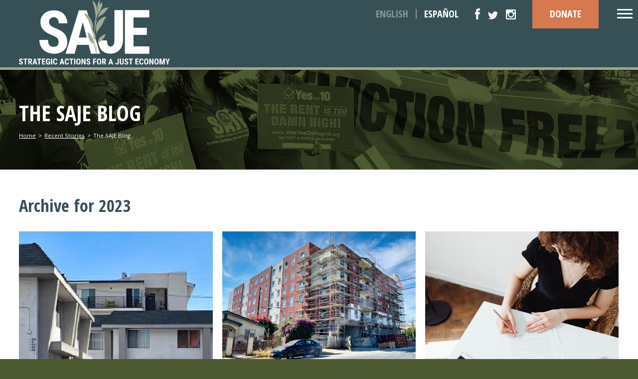

--- FILE ---
content_type: text/html; charset=UTF-8
request_url: https://www.saje.net/2023/
body_size: 14226
content:
<!DOCTYPE html> <!--[if lt IE 7]><html class="no-js lt-ie9 lt-ie8 lt-ie7" dir="ltr" lang="en-US" prefix="og: https://ogp.me/ns#"><![endif]--> <!--[if IE 7]><html class="no-js lt-ie9 lt-ie8" dir="ltr" lang="en-US" prefix="og: https://ogp.me/ns#"><![endif]--> <!--[if IE 8]><html class="no-js lt-ie9" dir="ltr" lang="en-US" prefix="og: https://ogp.me/ns#"><![endif]--> <!--[if gt IE 8]><!--><html class="no-js" dir="ltr" lang="en-US" prefix="og: https://ogp.me/ns#"><!--<![endif]--><head><meta charset="utf-8"><meta http-equiv="X-UA-Compatible" content="IE=edge,chrome=1"><link media="all" href="https://www.saje.net/wp-content/cache/autoptimize/css/autoptimize_9398c3f4864f7d676531f0bff9adc09c.css" rel="stylesheet"><link media="screen" href="https://www.saje.net/wp-content/cache/autoptimize/css/autoptimize_7b0cb821fd28ceeeb85614a91429de03.css" rel="stylesheet"><title>2023 – SAJESAJE</title><meta name="robots" content="max-image-preview:large" /><link rel="canonical" href="https://www.saje.net/2023/" /><link rel="next" href="https://www.saje.net/2023/page/2/" /><meta name="generator" content="All in One SEO (AIOSEO) 4.9.3" /> <script type="application/ld+json" class="aioseo-schema">{"@context":"https:\/\/schema.org","@graph":[{"@type":"BreadcrumbList","@id":"https:\/\/www.saje.net\/2023\/#breadcrumblist","itemListElement":[{"@type":"ListItem","@id":"https:\/\/www.saje.net#listItem","position":1,"name":"Home","item":"https:\/\/www.saje.net","nextItem":{"@type":"ListItem","@id":"https:\/\/www.saje.net\/2023\/#listItem","name":2023}},{"@type":"ListItem","@id":"https:\/\/www.saje.net\/2023\/#listItem","position":2,"name":2023,"previousItem":{"@type":"ListItem","@id":"https:\/\/www.saje.net#listItem","name":"Home"}}]},{"@type":"CollectionPage","@id":"https:\/\/www.saje.net\/2023\/#collectionpage","url":"https:\/\/www.saje.net\/2023\/","name":"2023 \u2013 SAJE","inLanguage":"en-US","isPartOf":{"@id":"https:\/\/www.saje.net\/#website"},"breadcrumb":{"@id":"https:\/\/www.saje.net\/2023\/#breadcrumblist"}},{"@type":"Organization","@id":"https:\/\/www.saje.net\/#organization","name":"SAJE","url":"https:\/\/www.saje.net\/","telephone":"+12137459961","logo":{"@type":"ImageObject","url":"https:\/\/www.saje.net\/wp-content\/uploads\/2022\/09\/SAJE_Logo_EN_CMYK_FC.jpg","@id":"https:\/\/www.saje.net\/2023\/#organizationLogo","width":1045,"height":546},"image":{"@id":"https:\/\/www.saje.net\/2023\/#organizationLogo"},"sameAs":["https:\/\/www.facebook.com\/strategicactions","https:\/\/twitter.com\/SAJE_ShiftPower","https:\/\/www.instagram.com\/saje_southla\/"]},{"@type":"WebSite","@id":"https:\/\/www.saje.net\/#website","url":"https:\/\/www.saje.net\/","name":"SAJE","inLanguage":"en-US","publisher":{"@id":"https:\/\/www.saje.net\/#organization"}}]}</script> <link rel='dns-prefetch' href='//www.saje.net' /><link rel='dns-prefetch' href='//ajax.googleapis.com' />  <script src="//www.googletagmanager.com/gtag/js?id=G-S6JK6LPFGN"  data-cfasync="false" data-wpfc-render="false" type="text/javascript" async></script> <script data-cfasync="false" data-wpfc-render="false" type="text/javascript">var mi_version = '9.11.1';
				var mi_track_user = true;
				var mi_no_track_reason = '';
								var MonsterInsightsDefaultLocations = {"page_location":"https:\/\/www.saje.net\/2023\/"};
								if ( typeof MonsterInsightsPrivacyGuardFilter === 'function' ) {
					var MonsterInsightsLocations = (typeof MonsterInsightsExcludeQuery === 'object') ? MonsterInsightsPrivacyGuardFilter( MonsterInsightsExcludeQuery ) : MonsterInsightsPrivacyGuardFilter( MonsterInsightsDefaultLocations );
				} else {
					var MonsterInsightsLocations = (typeof MonsterInsightsExcludeQuery === 'object') ? MonsterInsightsExcludeQuery : MonsterInsightsDefaultLocations;
				}

								var disableStrs = [
										'ga-disable-G-S6JK6LPFGN',
									];

				/* Function to detect opted out users */
				function __gtagTrackerIsOptedOut() {
					for (var index = 0; index < disableStrs.length; index++) {
						if (document.cookie.indexOf(disableStrs[index] + '=true') > -1) {
							return true;
						}
					}

					return false;
				}

				/* Disable tracking if the opt-out cookie exists. */
				if (__gtagTrackerIsOptedOut()) {
					for (var index = 0; index < disableStrs.length; index++) {
						window[disableStrs[index]] = true;
					}
				}

				/* Opt-out function */
				function __gtagTrackerOptout() {
					for (var index = 0; index < disableStrs.length; index++) {
						document.cookie = disableStrs[index] + '=true; expires=Thu, 31 Dec 2099 23:59:59 UTC; path=/';
						window[disableStrs[index]] = true;
					}
				}

				if ('undefined' === typeof gaOptout) {
					function gaOptout() {
						__gtagTrackerOptout();
					}
				}
								window.dataLayer = window.dataLayer || [];

				window.MonsterInsightsDualTracker = {
					helpers: {},
					trackers: {},
				};
				if (mi_track_user) {
					function __gtagDataLayer() {
						dataLayer.push(arguments);
					}

					function __gtagTracker(type, name, parameters) {
						if (!parameters) {
							parameters = {};
						}

						if (parameters.send_to) {
							__gtagDataLayer.apply(null, arguments);
							return;
						}

						if (type === 'event') {
														parameters.send_to = monsterinsights_frontend.v4_id;
							var hookName = name;
							if (typeof parameters['event_category'] !== 'undefined') {
								hookName = parameters['event_category'] + ':' + name;
							}

							if (typeof MonsterInsightsDualTracker.trackers[hookName] !== 'undefined') {
								MonsterInsightsDualTracker.trackers[hookName](parameters);
							} else {
								__gtagDataLayer('event', name, parameters);
							}
							
						} else {
							__gtagDataLayer.apply(null, arguments);
						}
					}

					__gtagTracker('js', new Date());
					__gtagTracker('set', {
						'developer_id.dZGIzZG': true,
											});
					if ( MonsterInsightsLocations.page_location ) {
						__gtagTracker('set', MonsterInsightsLocations);
					}
										__gtagTracker('config', 'G-S6JK6LPFGN', {"forceSSL":"true","link_attribution":"true"} );
										window.gtag = __gtagTracker;										(function () {
						/* https://developers.google.com/analytics/devguides/collection/analyticsjs/ */
						/* ga and __gaTracker compatibility shim. */
						var noopfn = function () {
							return null;
						};
						var newtracker = function () {
							return new Tracker();
						};
						var Tracker = function () {
							return null;
						};
						var p = Tracker.prototype;
						p.get = noopfn;
						p.set = noopfn;
						p.send = function () {
							var args = Array.prototype.slice.call(arguments);
							args.unshift('send');
							__gaTracker.apply(null, args);
						};
						var __gaTracker = function () {
							var len = arguments.length;
							if (len === 0) {
								return;
							}
							var f = arguments[len - 1];
							if (typeof f !== 'object' || f === null || typeof f.hitCallback !== 'function') {
								if ('send' === arguments[0]) {
									var hitConverted, hitObject = false, action;
									if ('event' === arguments[1]) {
										if ('undefined' !== typeof arguments[3]) {
											hitObject = {
												'eventAction': arguments[3],
												'eventCategory': arguments[2],
												'eventLabel': arguments[4],
												'value': arguments[5] ? arguments[5] : 1,
											}
										}
									}
									if ('pageview' === arguments[1]) {
										if ('undefined' !== typeof arguments[2]) {
											hitObject = {
												'eventAction': 'page_view',
												'page_path': arguments[2],
											}
										}
									}
									if (typeof arguments[2] === 'object') {
										hitObject = arguments[2];
									}
									if (typeof arguments[5] === 'object') {
										Object.assign(hitObject, arguments[5]);
									}
									if ('undefined' !== typeof arguments[1].hitType) {
										hitObject = arguments[1];
										if ('pageview' === hitObject.hitType) {
											hitObject.eventAction = 'page_view';
										}
									}
									if (hitObject) {
										action = 'timing' === arguments[1].hitType ? 'timing_complete' : hitObject.eventAction;
										hitConverted = mapArgs(hitObject);
										__gtagTracker('event', action, hitConverted);
									}
								}
								return;
							}

							function mapArgs(args) {
								var arg, hit = {};
								var gaMap = {
									'eventCategory': 'event_category',
									'eventAction': 'event_action',
									'eventLabel': 'event_label',
									'eventValue': 'event_value',
									'nonInteraction': 'non_interaction',
									'timingCategory': 'event_category',
									'timingVar': 'name',
									'timingValue': 'value',
									'timingLabel': 'event_label',
									'page': 'page_path',
									'location': 'page_location',
									'title': 'page_title',
									'referrer' : 'page_referrer',
								};
								for (arg in args) {
																		if (!(!args.hasOwnProperty(arg) || !gaMap.hasOwnProperty(arg))) {
										hit[gaMap[arg]] = args[arg];
									} else {
										hit[arg] = args[arg];
									}
								}
								return hit;
							}

							try {
								f.hitCallback();
							} catch (ex) {
							}
						};
						__gaTracker.create = newtracker;
						__gaTracker.getByName = newtracker;
						__gaTracker.getAll = function () {
							return [];
						};
						__gaTracker.remove = noopfn;
						__gaTracker.loaded = true;
						window['__gaTracker'] = __gaTracker;
					})();
									} else {
										console.log("");
					(function () {
						function __gtagTracker() {
							return null;
						}

						window['__gtagTracker'] = __gtagTracker;
						window['gtag'] = __gtagTracker;
					})();
									}</script> <link rel='stylesheet' id='dashicons-css' href='https://www.saje.net/wp-includes/css/dashicons.min.css?ver=6.9' type='text/css' media='all' /> <script type="text/javascript" src="https://www.saje.net/wp-content/plugins/superfly-menu/includes/vendor/looks_awesome/icon_manager/js/md5.js?ver=1.0,0" id="la-icon-manager-md5-js"></script> <script type="text/javascript" src="https://www.saje.net/wp-content/plugins/superfly-menu/includes/vendor/looks_awesome/icon_manager/js/util.js?ver=1.0,0" id="la-icon-manager-util-js"></script> <script type="text/javascript" src="https://www.saje.net/wp-content/plugins/svg-support/vendor/DOMPurify/DOMPurify.min.js?ver=2.5.8" id="bodhi-dompurify-library-js"></script> <script type="text/javascript" src="https://www.saje.net/wp-content/plugins/google-analytics-for-wordpress/assets/js/frontend-gtag.min.js?ver=9.11.1" id="monsterinsights-frontend-script-js" async="async" data-wp-strategy="async"></script> <script data-cfasync="false" data-wpfc-render="false" type="text/javascript" id='monsterinsights-frontend-script-js-extra'>var monsterinsights_frontend = {"js_events_tracking":"true","download_extensions":"doc,pdf,ppt,zip,xls,docx,pptx,xlsx","inbound_paths":"[{\"path\":\"\\\/go\\\/\",\"label\":\"affiliate\"},{\"path\":\"\\\/recommend\\\/\",\"label\":\"affiliate\"}]","home_url":"https:\/\/www.saje.net","hash_tracking":"false","v4_id":"G-S6JK6LPFGN"};</script> <script type="text/javascript" src="//ajax.googleapis.com/ajax/libs/jquery/1.11.2/jquery.min.js?ver=1.11.2" id="jquery-js"></script> <script type="text/javascript" id="sf_main-js-extra">var SF_Opts = {"social":[],"search":"show","blur":"","fade":"no","test_mode":"","hide_def":"","mob_nav":"","sidebar_style":"side","sidebar_behaviour":"slide","alt_menu":"","sidebar_pos":"right","width_panel_1":"275","width_panel_2":"250","width_panel_3":"250","width_panel_4":"200","base_color":"#212121","opening_type":"click","sub_type":"","sub_opening_type":"hover","label":"none","label_top":"0px","label_size":"53px","label_vis":"visible","item_padding":"15","bg":"","path":"https://www.saje.net/wp-content/plugins/superfly-menu/img/","menu":"{\"3\":{\"term_id\":3,\"name\":\"Main Navigation\",\"loc\":{\"pages\":{\"5\":1,\"6\":1,\"7\":1,\"8\":1,\"85\":1,\"87\":1,\"88\":1,\"101\":1,\"105\":1,\"126\":1},\"cposts\":{\"rotator\":1,\"testimonial\":1,\"team_member\":1,\"random_header_image\":1,\"location\":1,\"photo_album\":1,\"video\":1,\"company\":1,\"tribe_events\":1,\"tribe-ea-record\":1},\"cats\":{\"1\":1},\"taxes\":{},\"langs\":{},\"wp_pages\":{\"front\":1,\"home\":1,\"archive\":1,\"single\":1,\"forbidden\":1,\"search\":1},\"ids\":[\"\"]},\"isDef\":true}}","togglers":"","subMenuSupport":"yes","subMenuSelector":"sub-menu, children","activeClassSelector":"current-menu-item","allowedTags":"DIV, NAV, UL, OL, LI, A, P, H1, H2, H3, H4, SPAN","menuData":[],"siteBase":"https://www.saje.net","plugin_ver":"4.1.10"};
//# sourceURL=sf_main-js-extra</script> <script type="text/javascript" src="https://www.saje.net/wp-content/plugins/superfly-menu/js/public.min.js?ver=4.1.10" id="sf_main-js"></script> <script type="text/javascript" id="bodhi_svg_inline-js-extra">var svgSettings = {"skipNested":""};
//# sourceURL=bodhi_svg_inline-js-extra</script> <script type="text/javascript" src="https://www.saje.net/wp-content/plugins/svg-support/js/min/svgs-inline-min.js" id="bodhi_svg_inline-js"></script> <script type="text/javascript" id="bodhi_svg_inline-js-after">cssTarget={"Bodhi":"img.style-svg","ForceInlineSVG":"style-svg"};ForceInlineSVGActive="false";frontSanitizationEnabled="on";
//# sourceURL=bodhi_svg_inline-js-after</script> <link rel="https://api.w.org/" href="https://www.saje.net/wp-json/" /><link rel="EditURI" type="application/rsd+xml" title="RSD" href="https://www.saje.net/xmlrpc.php?rsd" /> <script id="mcjs">!function(c,h,i,m,p){m=c.createElement(h),p=c.getElementsByTagName(h)[0],m.async=1,m.src=i,p.parentNode.insertBefore(m,p)}(document,"script","https://chimpstatic.com/mcjs-connected/js/users/9dae9b814e41501f400624e86/bdbc1c224dd5a5f825616e115.js");</script> <script>var SFM_is_mobile = (function () {
        var n = navigator.userAgent;
        var reg = new RegExp('Android\s([0-9\.]*)')
        var match = n.toLowerCase().match(reg);
        var android =  match ? parseFloat(match[1]) : false;
        if (android && android < 3.6) return

        return n.match(/Android|BlackBerry|IEMobile|iPhone|iPad|iPod|Opera Mini/i)
    })();

	var SFM_skew_disabled = (function($){
		var window_width = $(window).width();
		var sfm_width = 275;
		if(sfm_width * 2 >= window_width){
			return true;
		}
		return false;
	})(jQuery);

    (function(){
        var mob_bar = '';
        var pos = 'right';
        var iconbar = '';
        var classes = SFM_is_mobile ? (mob_bar ? 'sfm-mobile sfm-mob-nav' : 'sfm-mobile'): 'sfm-no-mobile';
        classes += ' sfm-pos-' + pos;
        classes += iconbar ? ' sfm-bar' : '';
		classes += SFM_skew_disabled ? ' sfm-skew-disabled' : '';
        document.getElementsByTagName('html')[0].className = document.getElementsByTagName('html')[0].className + ' ' + classes;
    })()</script> <script>(function (){
        var insertListener = function(event){
            if (event.animationName == "bodyArrived") {
                afterContentArrived();
            }
        }
        var timer, _timer;
        var transition = '';

        if (document.addEventListener && false) {
            document.addEventListener("animationstart", insertListener, false); // standard + firefox
            document.addEventListener("MSAnimationStart", insertListener, false); // IE
            document.addEventListener("webkitAnimationStart", insertListener, false); // Chrome + Safari
        } else {
            timer = setInterval(function(){
                if (document.body) { //
                    clearInterval(timer);
                    afterContentArrived();
                }
            },14);
        }

        function afterContentArrived() {
            clearTimeout(_timer);

            if (window.jQuery) {
                jQuery('body').fadeIn();
                jQuery(document).trigger('sfm_doc_body_arrived');
                window.SFM_EVENT_DISPATCHED = true;
            } else {
                _timer = setTimeout(function(){
                    afterContentArrived();
                },14);
            }
        }
    })()</script> <script type='text/javascript'>var SFM_template ="<div class=\"\r\n        sfm-rollback\r\n        sfm-color1\r\n        sfm-theme-none        sfm-label-visible        sfm-label-none                        \"\r\n        style=\"\">\r\n    <div class='sfm-navicon-button x sf_label_default '><div class=\"sfm-navicon\"><\/div>    <\/div>\r\n<\/div>\r\n<div id=\"sfm-sidebar\" style=\"opacity:0\" class=\"sfm-theme-none sfm-hl-semi\">\r\n    <div class=\"sfm-scroll-wrapper\">\r\n        <div class=\"sfm-scroll\">\r\n            <div class=\"sfm-sidebar-close\"><\/div>\r\n            <div class=\"sfm-logo sfm-no-image\">\r\n                                                                <div class=\"sfm-title\"><\/div>\r\n            <\/div>\r\n            <nav class=\"sfm-nav\">\r\n                <div class=\"sfm-va-middle\">\r\n                    <ul id=\"sfm-nav\" class=\"menu\"><li id=\"menu-item-274\" class=\"menu-item menu-item-type-post_type menu-item-object-page menu-item-has-children menu-item-274\"><a href=\"https:\/\/www.saje.net\/about\/\" data-ps2id-api=\"true\">About Us<\/a>\n<ul class=\"sub-menu\">\n\t<li id=\"menu-item-275\" class=\"menu-item menu-item-type-post_type menu-item-object-page menu-item-275\"><a href=\"https:\/\/www.saje.net\/about\/mission-vision\/\" data-ps2id-api=\"true\">Mission and Vision<\/a><\/li>\n\t<li id=\"menu-item-276\" class=\"menu-item menu-item-type-post_type menu-item-object-page menu-item-276\"><a href=\"https:\/\/www.saje.net\/about\/team\/\" data-ps2id-api=\"true\">The SAJE Team<\/a><\/li>\n\t<li id=\"menu-item-277\" class=\"menu-item menu-item-type-post_type menu-item-object-page menu-item-277\"><a href=\"https:\/\/www.saje.net\/about\/board-of-directors\/\" data-ps2id-api=\"true\">Board of Directors<\/a><\/li>\n\t<li id=\"menu-item-278\" class=\"menu-item menu-item-type-post_type menu-item-object-page menu-item-278\"><a href=\"https:\/\/www.saje.net\/about\/foundation-funders\/\" data-ps2id-api=\"true\">Our Funders<\/a><\/li>\n\t<li id=\"menu-item-279\" class=\"menu-item menu-item-type-post_type menu-item-object-page menu-item-279\"><a href=\"https:\/\/www.saje.net\/about\/coalitions\/\" data-ps2id-api=\"true\">Our Partners<\/a><\/li>\n\t<li id=\"menu-item-11769\" class=\"menu-item menu-item-type-post_type menu-item-object-page menu-item-11769\"><a href=\"https:\/\/www.saje.net\/about\/job-openings\/\" data-ps2id-api=\"true\">Job Openings &#038; Internships<\/a><\/li>\n\t<li id=\"menu-item-9770\" class=\"menu-item menu-item-type-custom menu-item-object-custom menu-item-9770\"><a href=\"https:\/\/saje.nationbuilder.com\/donate\" data-ps2id-api=\"true\">Donate<\/a><\/li>\n<\/ul>\n<\/li>\n<li id=\"menu-item-281\" class=\"menu-item menu-item-type-post_type menu-item-object-page menu-item-has-children menu-item-281\"><a href=\"https:\/\/www.saje.net\/what-we-do\/\" data-ps2id-api=\"true\">What We Do<\/a>\n<ul class=\"sub-menu\">\n\t<li id=\"menu-item-283\" class=\"menu-item menu-item-type-post_type menu-item-object-page menu-item-283\"><a href=\"https:\/\/www.saje.net\/what-we-do\/policy-innovation\/\" data-ps2id-api=\"true\">Policy Innovation<\/a><\/li>\n\t<li id=\"menu-item-284\" class=\"menu-item menu-item-type-post_type menu-item-object-page menu-item-284\"><a href=\"https:\/\/www.saje.net\/what-we-do\/leadership-development\/\" data-ps2id-api=\"true\">Leadership Development<\/a><\/li>\n\t<li id=\"menu-item-285\" class=\"menu-item menu-item-type-post_type menu-item-object-page menu-item-285\"><a href=\"https:\/\/www.saje.net\/what-we-do\/outreach-education\/\" data-ps2id-api=\"true\">Outreach and Education<\/a><\/li>\n\t<li id=\"menu-item-287\" class=\"menu-item menu-item-type-post_type menu-item-object-page menu-item-has-children menu-item-287\"><a href=\"https:\/\/www.saje.net\/what-we-do\/campaigns\/\" data-ps2id-api=\"true\">Current Campaigns<\/a>\n\t<ul class=\"sub-menu\">\n\t\t<li id=\"menu-item-521\" class=\"menu-item menu-item-type-post_type menu-item-object-page menu-item-521\"><a href=\"https:\/\/www.saje.net\/what-we-do\/campaigns\/healthy-la\/\" data-ps2id-api=\"true\">Healthy LA<\/a><\/li>\n\t\t<li id=\"menu-item-520\" class=\"menu-item menu-item-type-post_type menu-item-object-page menu-item-520\"><a href=\"https:\/\/www.saje.net\/what-we-do\/campaigns\/free-transit\/\" data-ps2id-api=\"true\">Fareless Transit<\/a><\/li>\n\t\t<li id=\"menu-item-519\" class=\"menu-item menu-item-type-post_type menu-item-object-page menu-item-519\"><a href=\"https:\/\/www.saje.net\/what-we-do\/campaigns\/right-to-counsel\/\" data-ps2id-api=\"true\">Right to Counsel<\/a><\/li>\n\t\t<li id=\"menu-item-9683\" class=\"menu-item menu-item-type-post_type menu-item-object-page menu-item-9683\"><a href=\"https:\/\/www.saje.net\/displacement-zones\/\" data-ps2id-api=\"true\">Corporate Landlords<\/a><\/li>\n\t<\/ul>\n<\/li>\n<\/ul>\n<\/li>\n<li id=\"menu-item-286\" class=\"menu-item menu-item-type-post_type menu-item-object-page menu-item-has-children menu-item-286\"><a href=\"https:\/\/www.saje.net\/programs\/\" data-ps2id-api=\"true\">Program Areas<\/a>\n<ul class=\"sub-menu\">\n\t<li id=\"menu-item-442\" class=\"menu-item menu-item-type-post_type menu-item-object-page menu-item-442\"><a href=\"https:\/\/www.saje.net\/programs\/climate-and-the-built-environment\/\" data-ps2id-api=\"true\">Climate and the Built Environment<\/a><\/li>\n\t<li id=\"menu-item-441\" class=\"menu-item menu-item-type-post_type menu-item-object-page menu-item-441\"><a href=\"https:\/\/www.saje.net\/programs\/tenant-rights\/\" data-ps2id-api=\"true\">Tenant Rights<\/a><\/li>\n\t<li id=\"menu-item-440\" class=\"menu-item menu-item-type-post_type menu-item-object-page menu-item-440\"><a href=\"https:\/\/www.saje.net\/programs\/equitable-development-jobs-coalition\/\" data-ps2id-api=\"true\">Equitable Development and Land Use<\/a><\/li>\n<\/ul>\n<\/li>\n<li id=\"menu-item-288\" class=\"menu-item menu-item-type-post_type menu-item-object-page menu-item-has-children menu-item-288\"><a href=\"https:\/\/www.saje.net\/news\/\" data-ps2id-api=\"true\">Latest News<\/a>\n<ul class=\"sub-menu\">\n\t<li id=\"menu-item-513\" class=\"menu-item menu-item-type-post_type menu-item-object-page menu-item-513\"><a href=\"https:\/\/www.saje.net\/news\/reports\/\" data-ps2id-api=\"true\">SAJE Publications<\/a><\/li>\n\t<li id=\"menu-item-289\" class=\"menu-item menu-item-type-post_type menu-item-object-page current_page_parent menu-item-289\"><a href=\"https:\/\/www.saje.net\/news\/blog\/\" data-ps2id-api=\"true\">The SAJE Blog<\/a><\/li>\n\t<li id=\"menu-item-290\" class=\"menu-item menu-item-type-post_type menu-item-object-page menu-item-290\"><a href=\"https:\/\/www.saje.net\/news\/press-room\/\" data-ps2id-api=\"true\">SAJE in the News<\/a><\/li>\n\t<li id=\"menu-item-11806\" class=\"menu-item menu-item-type-post_type menu-item-object-page menu-item-11806\"><a href=\"https:\/\/www.saje.net\/news\/saje-videos\/\" data-ps2id-api=\"true\">SAJE Videos<\/a><\/li>\n<\/ul>\n<\/li>\n<li id=\"menu-item-291\" class=\"menu-item menu-item-type-post_type menu-item-object-page menu-item-has-children menu-item-291\"><a href=\"https:\/\/www.saje.net\/help-for-renters\/\" data-ps2id-api=\"true\">HELP FOR RENTERS<\/a>\n<ul class=\"sub-menu\">\n\t<li id=\"menu-item-11374\" class=\"menu-item menu-item-type-post_type menu-item-object-page menu-item-11374\"><a href=\"https:\/\/www.saje.net\/help-for-renters\/help-with-evictions\/\" data-ps2id-api=\"true\">Help with Evictions<\/a><\/li>\n\t<li id=\"menu-item-11730\" class=\"menu-item menu-item-type-post_type menu-item-object-page menu-item-11730\"><a href=\"https:\/\/www.saje.net\/help-for-renters\/fire-impacted-tenants\/\" data-ps2id-api=\"true\">If You\u2019ve Been Impacted By The Fires<\/a><\/li>\n\t<li id=\"menu-item-11339\" class=\"menu-item menu-item-type-post_type menu-item-object-page menu-item-11339\"><a href=\"https:\/\/www.saje.net\/help-for-renters\/if-your-landlord-is-harassing-you\/\" data-ps2id-api=\"true\">If Your Landlord Is Harassing You<\/a><\/li>\n\t<li id=\"menu-item-11344\" class=\"menu-item menu-item-type-post_type menu-item-object-page menu-item-11344\"><a href=\"https:\/\/www.saje.net\/help-for-renters\/if-your-landlord-refuses-to-make-repairs\/\" data-ps2id-api=\"true\">If Your Landlord Refuses to Make Repairs<\/a><\/li>\n\t<li id=\"menu-item-11345\" class=\"menu-item menu-item-type-post_type menu-item-object-page menu-item-11345\"><a href=\"https:\/\/www.saje.net\/help-for-renters\/if-your-rent-is-increasing\/\" data-ps2id-api=\"true\">If Your Rent Is Increasing<\/a><\/li>\n\t<li id=\"menu-item-11346\" class=\"menu-item menu-item-type-post_type menu-item-object-page menu-item-11346\"><a href=\"https:\/\/www.saje.net\/help-for-renters\/if-your-landlord-is-offering-you-cash-for-keys\/\" data-ps2id-api=\"true\">If Your Landlord Is Offering You Cash for Keys<\/a><\/li>\n\t<li id=\"menu-item-11347\" class=\"menu-item menu-item-type-post_type menu-item-object-page menu-item-11347\"><a href=\"https:\/\/www.saje.net\/help-for-renters\/security-deposits\/\" data-ps2id-api=\"true\">If Your Landlord Is Asking for a Security Deposit or Rental Fees<\/a><\/li>\n\t<li id=\"menu-item-13621\" class=\"menu-item menu-item-type-post_type menu-item-object-page menu-item-13621\"><a href=\"https:\/\/www.saje.net\/help-for-renters\/if-youre-a-small-business-owner-who-rents\/\" data-ps2id-api=\"true\">If You\u2019re a Small Business Owner Who Rents<\/a><\/li>\n<\/ul>\n<\/li>\n<li id=\"menu-item-292\" class=\"menu-item menu-item-type-post_type menu-item-object-page menu-item-has-children menu-item-292\"><a href=\"https:\/\/www.saje.net\/get-organized\/\" data-ps2id-api=\"true\">Get Organized<\/a>\n<ul class=\"sub-menu\">\n\t<li id=\"menu-item-522\" class=\"menu-item menu-item-type-post_type menu-item-object-page menu-item-522\"><a href=\"https:\/\/www.saje.net\/get-organized\/join-a-coalition\/\" data-ps2id-api=\"true\">Join a Coalition<\/a><\/li>\n\t<li id=\"menu-item-523\" class=\"menu-item menu-item-type-post_type menu-item-object-page menu-item-523\"><a href=\"https:\/\/www.saje.net\/get-organized\/become-a-member\/\" data-ps2id-api=\"true\">Become a SAJE Member<\/a><\/li>\n\t<li id=\"menu-item-524\" class=\"menu-item menu-item-type-post_type menu-item-object-page menu-item-524\"><a href=\"https:\/\/www.saje.net\/get-organized\/donate\/\" data-ps2id-api=\"true\">Donate to SAJE<\/a><\/li>\n<\/ul>\n<\/li>\n<li id=\"menu-item-293\" class=\"menu-item menu-item-type-post_type menu-item-object-page menu-item-293\"><a href=\"https:\/\/www.saje.net\/contact\/\" data-ps2id-api=\"true\">Contact Us<\/a><\/li>\n<\/ul>                    <div class=\"widget-area\"><\/div>\r\n                <\/div>\r\n            <\/nav>\r\n            <ul class=\"sfm-social\"><\/ul>\r\n                    <\/div>\r\n    <\/div>\r\n    <div class=\"sfm-sidebar-bg\"><\/div>\r\n    <div class=\"sfm-view sfm-view-level-custom\">\r\n        <span class=\"sfm-close\"><\/span>\r\n            <\/div>\r\n<\/div>\r\n<div id=\"sfm-overlay-wrapper\"><div id=\"sfm-overlay\"><\/div><\/div>"</script> <meta name="HandheldFriendly" content="True"><meta name="MobileOptimized" content="320"><meta name="viewport" content="width=device-width, initial-scale=1.0"><link rel="shortcut icon" href="https://www.saje.net/wp-content/uploads/2020/07/favicon2.png"><link href="https://fonts.googleapis.com/css2?family=Open+Sans+Condensed:wght@700&family=Open+Sans:wght@400;700&display=swap" rel="stylesheet" type="text/css" />  <script>(function(i,s,o,g,r,a,m){i['GoogleAnalyticsObject']=r;i[r]=i[r]||function(){
  (i[r].q=i[r].q||[]).push(arguments)},i[r].l=1*new Date();a=s.createElement(o),
  m=s.getElementsByTagName(o)[0];a.async=1;a.src=g;m.parentNode.insertBefore(a,m)
  })(window,document,'script','https://www.google-analytics.com/analytics.js','ga');

  ga('create', 'UA-163138161-1', 'auto');
  ga('send', 'pageview');</script> </head><body class="archive date wp-theme-saje mega-menu-max-mega-menu-1"><div id="wrapper"><div id="top"><div class="container"><div class="table"><div class="table_cell tc_logo"><h1 class="logo"> <a href="https://www.saje.net/" title="SAJE"> <img src="https://www.saje.net/wp-content/uploads/2020/08/SAJE_LOGO_302-2.svg" alt="SAJE" /> </a></h1></div><div class="table_cell navs"><div class="navs_inner"><div class="table"><div class="table_cell non_mobile"><div class="language_nav"><ul id="menu-language" class=""><li id="menu-item-386" class="menu-item menu-item-type-custom menu-item-object-custom menu-item-386"><a href="#" data-ps2id-api="true">English</a></li><li id="menu-item-387" class="off menu-item menu-item-type-custom menu-item-object-custom menu-item-387"><a href="https://espanol.saje.net/" data-ps2id-api="true">Español</a></li></ul></div></div><div class="table_cell"><div class="social_networks table"><a class="table_cell" href="https://www.facebook.com/strategicactions" target="_blank" title="Facebook"><img class="" src="https://www.saje.net/wp-content/uploads/2020/07/sn_facebook.svg" alt="Facebook" /></a><a class="table_cell" href="https://twitter.com/saje_shiftpower" target="_blank" title="Twitter"><img class="" src="https://www.saje.net/wp-content/uploads/2020/07/sn_twitter.svg" alt="Twitter" /></a><a class="table_cell" href="https://www.instagram.com/saje_southla/" target="_blank" title="Instagram"><img class="" src="https://www.saje.net/wp-content/uploads/2020/07/sn_instagram2.svg" alt="Instagram" /></a></div></div><div class="nav_secondary_search"><div class="nav_secondary"><ul id="menu-secondary-navigation" class=""><li id="menu-item-435" class="btn menu-item menu-item-type-custom menu-item-object-custom menu-item-435"><a target="_blank" href="https://saje.nationbuilder.com/donate" data-ps2id-api="true">DONATE</a></li></ul></div> <span class="sb_icon_search"></span><div class="reveal_search" style="display: none;"><form method="get" class="searchform" action="https://www.saje.net/"><div><input type="text" onfocus="if(this.value == 'Search') { this.value = ''; }" value="Search" name="s" class="search" /><input type="submit" class="searchbtn" value="&#xe000" /></div></form></div><div class="clear"></div></div><div class="mobile"><div class="language_nav"><ul id="menu-language-1" class=""><li class="menu-item menu-item-type-custom menu-item-object-custom menu-item-386"><a href="#" data-ps2id-api="true">English</a></li><li class="off menu-item menu-item-type-custom menu-item-object-custom menu-item-387"><a href="https://espanol.saje.net/" data-ps2id-api="true">Español</a></li></ul></div></div></div></div><div class="clear"></div><div class="nav"><div id="mega-menu-wrap-max_mega_menu_1" class="mega-menu-wrap"><div class="mega-menu-toggle"><div class="mega-toggle-blocks-left"></div><div class="mega-toggle-blocks-center"></div><div class="mega-toggle-blocks-right"><div class='mega-toggle-block mega-menu-toggle-block mega-toggle-block-1' id='mega-toggle-block-1' tabindex='0'><span class='mega-toggle-label' role='button' aria-expanded='false'><span class='mega-toggle-label-closed'>MENU</span><span class='mega-toggle-label-open'>MENU</span></span></div></div></div><ul id="mega-menu-max_mega_menu_1" class="mega-menu max-mega-menu mega-menu-horizontal mega-no-js" data-event="hover_intent" data-effect="fade_up" data-effect-speed="200" data-effect-mobile="disabled" data-effect-speed-mobile="0" data-mobile-force-width="false" data-second-click="go" data-document-click="collapse" data-vertical-behaviour="standard" data-breakpoint="600" data-unbind="true" data-mobile-state="collapse_all" data-mobile-direction="vertical" data-hover-intent-timeout="300" data-hover-intent-interval="100"><li class="mega-menu-item mega-menu-item-type-post_type mega-menu-item-object-page mega-menu-item-has-children mega-align-bottom-left mega-menu-flyout mega-menu-item-274" id="mega-menu-item-274"><a class="mega-menu-link" href="https://www.saje.net/about/" aria-expanded="false" tabindex="0">About Us<span class="mega-indicator" aria-hidden="true"></span></a><ul class="mega-sub-menu"><li class="mega-menu-item mega-menu-item-type-post_type mega-menu-item-object-page mega-menu-item-275" id="mega-menu-item-275"><a class="mega-menu-link" href="https://www.saje.net/about/mission-vision/">Mission and Vision</a></li><li class="mega-menu-item mega-menu-item-type-post_type mega-menu-item-object-page mega-menu-item-276" id="mega-menu-item-276"><a class="mega-menu-link" href="https://www.saje.net/about/team/">The SAJE Team</a></li><li class="mega-menu-item mega-menu-item-type-post_type mega-menu-item-object-page mega-menu-item-277" id="mega-menu-item-277"><a class="mega-menu-link" href="https://www.saje.net/about/board-of-directors/">Board of Directors</a></li><li class="mega-menu-item mega-menu-item-type-post_type mega-menu-item-object-page mega-menu-item-278" id="mega-menu-item-278"><a class="mega-menu-link" href="https://www.saje.net/about/foundation-funders/">Our Funders</a></li><li class="mega-menu-item mega-menu-item-type-post_type mega-menu-item-object-page mega-menu-item-279" id="mega-menu-item-279"><a class="mega-menu-link" href="https://www.saje.net/about/coalitions/">Our Partners</a></li><li class="mega-menu-item mega-menu-item-type-post_type mega-menu-item-object-page mega-menu-item-11769" id="mega-menu-item-11769"><a class="mega-menu-link" href="https://www.saje.net/about/job-openings/">Job Openings &#038; Internships</a></li><li class="mega-menu-item mega-menu-item-type-custom mega-menu-item-object-custom mega-menu-item-9770" id="mega-menu-item-9770"><a class="mega-menu-link" href="https://saje.nationbuilder.com/donate">Donate</a></li></ul></li><li class="mega-menu-item mega-menu-item-type-post_type mega-menu-item-object-page mega-menu-item-has-children mega-align-bottom-left mega-menu-flyout mega-menu-item-281" id="mega-menu-item-281"><a class="mega-menu-link" href="https://www.saje.net/what-we-do/" aria-expanded="false" tabindex="0">What We Do<span class="mega-indicator" aria-hidden="true"></span></a><ul class="mega-sub-menu"><li class="mega-menu-item mega-menu-item-type-post_type mega-menu-item-object-page mega-menu-item-283" id="mega-menu-item-283"><a class="mega-menu-link" href="https://www.saje.net/what-we-do/policy-innovation/">Policy Innovation</a></li><li class="mega-menu-item mega-menu-item-type-post_type mega-menu-item-object-page mega-menu-item-284" id="mega-menu-item-284"><a class="mega-menu-link" href="https://www.saje.net/what-we-do/leadership-development/">Leadership Development</a></li><li class="mega-menu-item mega-menu-item-type-post_type mega-menu-item-object-page mega-menu-item-285" id="mega-menu-item-285"><a class="mega-menu-link" href="https://www.saje.net/what-we-do/outreach-education/">Outreach and Education</a></li><li class="mega-menu-item mega-menu-item-type-post_type mega-menu-item-object-page mega-menu-item-has-children mega-menu-item-287" id="mega-menu-item-287"><a class="mega-menu-link" href="https://www.saje.net/what-we-do/campaigns/" aria-expanded="false">Current Campaigns<span class="mega-indicator" aria-hidden="true"></span></a><ul class="mega-sub-menu"><li class="mega-menu-item mega-menu-item-type-post_type mega-menu-item-object-page mega-menu-item-521" id="mega-menu-item-521"><a class="mega-menu-link" href="https://www.saje.net/what-we-do/campaigns/healthy-la/">Healthy LA</a></li><li class="mega-menu-item mega-menu-item-type-post_type mega-menu-item-object-page mega-menu-item-520" id="mega-menu-item-520"><a class="mega-menu-link" href="https://www.saje.net/what-we-do/campaigns/free-transit/">Fareless Transit</a></li><li class="mega-menu-item mega-menu-item-type-post_type mega-menu-item-object-page mega-menu-item-519" id="mega-menu-item-519"><a class="mega-menu-link" href="https://www.saje.net/what-we-do/campaigns/right-to-counsel/">Right to Counsel</a></li><li class="mega-menu-item mega-menu-item-type-post_type mega-menu-item-object-page mega-menu-item-9683" id="mega-menu-item-9683"><a class="mega-menu-link" href="https://www.saje.net/displacement-zones/">Corporate Landlords</a></li></ul></li></ul></li><li class="mega-menu-item mega-menu-item-type-post_type mega-menu-item-object-page mega-menu-item-has-children mega-align-bottom-left mega-menu-flyout mega-menu-item-286" id="mega-menu-item-286"><a class="mega-menu-link" href="https://www.saje.net/programs/" aria-expanded="false" tabindex="0">Program Areas<span class="mega-indicator" aria-hidden="true"></span></a><ul class="mega-sub-menu"><li class="mega-menu-item mega-menu-item-type-post_type mega-menu-item-object-page mega-menu-item-442" id="mega-menu-item-442"><a class="mega-menu-link" href="https://www.saje.net/programs/climate-and-the-built-environment/">Climate and the Built Environment</a></li><li class="mega-menu-item mega-menu-item-type-post_type mega-menu-item-object-page mega-menu-item-441" id="mega-menu-item-441"><a class="mega-menu-link" href="https://www.saje.net/programs/tenant-rights/">Tenant Rights</a></li><li class="mega-menu-item mega-menu-item-type-post_type mega-menu-item-object-page mega-menu-item-440" id="mega-menu-item-440"><a class="mega-menu-link" href="https://www.saje.net/programs/equitable-development-jobs-coalition/">Equitable Development and Land Use</a></li></ul></li><li class="mega-menu-item mega-menu-item-type-post_type mega-menu-item-object-page mega-menu-item-has-children mega-align-bottom-left mega-menu-flyout mega-menu-item-288" id="mega-menu-item-288"><a class="mega-menu-link" href="https://www.saje.net/news/" aria-expanded="false" tabindex="0">Latest News<span class="mega-indicator" aria-hidden="true"></span></a><ul class="mega-sub-menu"><li class="mega-menu-item mega-menu-item-type-post_type mega-menu-item-object-page mega-menu-item-513" id="mega-menu-item-513"><a class="mega-menu-link" href="https://www.saje.net/news/reports/">SAJE Publications</a></li><li class="mega-menu-item mega-menu-item-type-post_type mega-menu-item-object-page mega-current_page_parent mega-menu-item-289" id="mega-menu-item-289"><a class="mega-menu-link" href="https://www.saje.net/news/blog/">The SAJE Blog</a></li><li class="mega-menu-item mega-menu-item-type-post_type mega-menu-item-object-page mega-menu-item-290" id="mega-menu-item-290"><a class="mega-menu-link" href="https://www.saje.net/news/press-room/">SAJE in the News</a></li><li class="mega-menu-item mega-menu-item-type-post_type mega-menu-item-object-page mega-menu-item-11806" id="mega-menu-item-11806"><a class="mega-menu-link" href="https://www.saje.net/news/saje-videos/">SAJE Videos</a></li></ul></li><li class="mega-menu-item mega-menu-item-type-post_type mega-menu-item-object-page mega-menu-item-has-children mega-align-bottom-left mega-menu-flyout mega-menu-item-291" id="mega-menu-item-291"><a class="mega-menu-link" href="https://www.saje.net/help-for-renters/" aria-expanded="false" tabindex="0">HELP FOR RENTERS<span class="mega-indicator" aria-hidden="true"></span></a><ul class="mega-sub-menu"><li class="mega-menu-item mega-menu-item-type-post_type mega-menu-item-object-page mega-menu-item-11374" id="mega-menu-item-11374"><a class="mega-menu-link" href="https://www.saje.net/help-for-renters/help-with-evictions/">Help with Evictions</a></li><li class="mega-menu-item mega-menu-item-type-post_type mega-menu-item-object-page mega-menu-item-11730" id="mega-menu-item-11730"><a class="mega-menu-link" href="https://www.saje.net/help-for-renters/fire-impacted-tenants/">If You’ve Been Impacted By The Fires</a></li><li class="mega-menu-item mega-menu-item-type-post_type mega-menu-item-object-page mega-menu-item-11339" id="mega-menu-item-11339"><a class="mega-menu-link" href="https://www.saje.net/help-for-renters/if-your-landlord-is-harassing-you/">If Your Landlord Is Harassing You</a></li><li class="mega-menu-item mega-menu-item-type-post_type mega-menu-item-object-page mega-menu-item-11344" id="mega-menu-item-11344"><a class="mega-menu-link" href="https://www.saje.net/help-for-renters/if-your-landlord-refuses-to-make-repairs/">If Your Landlord Refuses to Make Repairs</a></li><li class="mega-menu-item mega-menu-item-type-post_type mega-menu-item-object-page mega-menu-item-11345" id="mega-menu-item-11345"><a class="mega-menu-link" href="https://www.saje.net/help-for-renters/if-your-rent-is-increasing/">If Your Rent Is Increasing</a></li><li class="mega-menu-item mega-menu-item-type-post_type mega-menu-item-object-page mega-menu-item-11346" id="mega-menu-item-11346"><a class="mega-menu-link" href="https://www.saje.net/help-for-renters/if-your-landlord-is-offering-you-cash-for-keys/">If Your Landlord Is Offering You Cash for Keys</a></li><li class="mega-menu-item mega-menu-item-type-post_type mega-menu-item-object-page mega-menu-item-11347" id="mega-menu-item-11347"><a class="mega-menu-link" href="https://www.saje.net/help-for-renters/security-deposits/">If Your Landlord Is Asking for a Security Deposit or Rental Fees</a></li><li class="mega-menu-item mega-menu-item-type-post_type mega-menu-item-object-page mega-menu-item-13621" id="mega-menu-item-13621"><a class="mega-menu-link" href="https://www.saje.net/help-for-renters/if-youre-a-small-business-owner-who-rents/">If You’re a Small Business Owner Who Rents</a></li></ul></li><li class="mega-menu-item mega-menu-item-type-post_type mega-menu-item-object-page mega-menu-item-has-children mega-align-bottom-left mega-menu-flyout mega-menu-item-292" id="mega-menu-item-292"><a class="mega-menu-link" href="https://www.saje.net/get-organized/" aria-expanded="false" tabindex="0">Get Organized<span class="mega-indicator" aria-hidden="true"></span></a><ul class="mega-sub-menu"><li class="mega-menu-item mega-menu-item-type-post_type mega-menu-item-object-page mega-menu-item-522" id="mega-menu-item-522"><a class="mega-menu-link" href="https://www.saje.net/get-organized/join-a-coalition/">Join a Coalition</a></li><li class="mega-menu-item mega-menu-item-type-post_type mega-menu-item-object-page mega-menu-item-523" id="mega-menu-item-523"><a class="mega-menu-link" href="https://www.saje.net/get-organized/become-a-member/">Become a SAJE Member</a></li><li class="mega-menu-item mega-menu-item-type-post_type mega-menu-item-object-page mega-menu-item-524" id="mega-menu-item-524"><a class="mega-menu-link" href="https://www.saje.net/get-organized/donate/">Donate to SAJE</a></li></ul></li><li class="mega-menu-item mega-menu-item-type-post_type mega-menu-item-object-page mega-align-bottom-left mega-menu-flyout mega-menu-item-293" id="mega-menu-item-293"><a class="mega-menu-link" href="https://www.saje.net/contact/" tabindex="0">Contact Us</a></li></ul></div></div></div></div></div></div><div id="header" class="interior"><div class="rotator" style="background-image: url(		    https://www.saje.net/wp-content/uploads/2020/08/g1.jpg	 			);"><div class="overlay"><div class="container"><div class="table"><div class="table_cell"><div class="rotator_content"><h1>The SAJE Blog</h1><ul id="breadcrumbs"><li class="front_page"><a href="https://www.saje.net">Home</a><span class="arrow">&gt;</span></li><li><a href="https://www.saje.net/news/">Recent Stories</a><span class="arrow">&gt;</span></li><li class="current">The SAJE Blog</li></ul></div></div></div></div></div></div></div><div id="main" class="band blog"><div class="container"><div class="section group"><div class="col span_3_of_3"><h2 class="pagetitle">Archive for 2023</h2><div class="section group"><div class="col span_1_of_3"><div class="post-12397 post type-post status-publish format-standard has-post-thumbnail hentry category-uncategorized"><div class="entrywrapper"> <a href="https://www.saje.net/why-healthy-housing-matters-and-what-you-can-do-about-it/" title="Why Healthy Housing Matters, and What You Can Do About It" class="post_item"><div class="icon_wrap"><div class="box_hover"><div class="table"><div class="table_cell"></div></div></div><div class="box_image"> <img width="1398" height="1398" src="https://www.saje.net/wp-content/uploads/2023/11/square.jpeg" class="attachment- size- wp-post-image" alt="Why Healthy Housing Matters, and What You Can Do About It" decoding="async" fetchpriority="high" srcset="https://www.saje.net/wp-content/uploads/2023/11/square.jpeg 1398w, https://www.saje.net/wp-content/uploads/2023/11/square-300x300.jpeg 300w, https://www.saje.net/wp-content/uploads/2023/11/square-1024x1024.jpeg 1024w, https://www.saje.net/wp-content/uploads/2023/11/square-150x150.jpeg 150w, https://www.saje.net/wp-content/uploads/2023/11/square-768x768.jpeg 768w" sizes="(max-width: 1398px) 100vw, 1398px" /></div></div> </a><div class="post_box"><h5><a href="https://www.saje.net/why-healthy-housing-matters-and-what-you-can-do-about-it/" title="Why Healthy Housing Matters, and What You Can Do About It">Why Healthy Housing Matters, and What You Can Do About It</a></h5><p class="post_date no_pad">11.08.2023</p></div></div></div></div><div class="col span_1_of_3"><div class="post-12329 post type-post status-publish format-standard has-post-thumbnail hentry category-uncategorized"><div class="entrywrapper"> <a href="https://www.saje.net/decarbcaliforniaequitably/" title="Decarbonizing California Equitably: New SAJE Report Looks at the Effects of Decarbonization on Tenants Across the State" class="post_item"><div class="icon_wrap"><div class="box_hover"><div class="table"><div class="table_cell"></div></div></div><div class="box_image"> <img width="2560" height="1919" src="https://www.saje.net/wp-content/uploads/2023/09/IMG_0538-scaled.jpeg" class="attachment- size- wp-post-image" alt="Decarbonizing California Equitably: New SAJE Report Looks at the Effects of Decarbonization on Tenants Across the State" decoding="async" srcset="https://www.saje.net/wp-content/uploads/2023/09/IMG_0538-scaled.jpeg 2560w, https://www.saje.net/wp-content/uploads/2023/09/IMG_0538-300x225.jpeg 300w, https://www.saje.net/wp-content/uploads/2023/09/IMG_0538-1024x768.jpeg 1024w, https://www.saje.net/wp-content/uploads/2023/09/IMG_0538-768x576.jpeg 768w, https://www.saje.net/wp-content/uploads/2023/09/IMG_0538-1536x1152.jpeg 1536w, https://www.saje.net/wp-content/uploads/2023/09/IMG_0538-2048x1536.jpeg 2048w, https://www.saje.net/wp-content/uploads/2023/09/IMG_0538-400x300.jpeg 400w" sizes="(max-width: 2560px) 100vw, 2560px" /></div></div> </a><div class="post_box"><h5><a href="https://www.saje.net/decarbcaliforniaequitably/" title="Decarbonizing California Equitably: New SAJE Report Looks at the Effects of Decarbonization on Tenants Across the State">Decarbonizing California Equitably: New SAJE Report Looks at the Effects of Decarbonization on Tenants Across the State</a></h5><p class="post_date no_pad">09.28.2023</p></div></div></div></div><div class="col span_1_of_3"><div class="post-12203 post type-post status-publish format-standard has-post-thumbnail hentry category-uncategorized"><div class="entrywrapper"> <a href="https://www.saje.net/leaseblog/" title="What to Pay Attention to When Signing a Lease" class="post_item"><div class="icon_wrap"><div class="box_hover"><div class="table"><div class="table_cell"></div></div></div><div class="box_image"> <img width="512" height="341" src="https://www.saje.net/wp-content/uploads/2023/08/lease-signing.jpeg" class="attachment- size- wp-post-image" alt="What to Pay Attention to When Signing a Lease" decoding="async" srcset="https://www.saje.net/wp-content/uploads/2023/08/lease-signing.jpeg 512w, https://www.saje.net/wp-content/uploads/2023/08/lease-signing-300x200.jpeg 300w" sizes="(max-width: 512px) 100vw, 512px" /></div></div> </a><div class="post_box"><h5><a href="https://www.saje.net/leaseblog/" title="What to Pay Attention to When Signing a Lease">What to Pay Attention to When Signing a Lease</a></h5><p class="post_date no_pad">08.31.2023</p></div></div></div></div><div class="col span_1_of_3"><div class="post-12033 post type-post status-publish format-standard has-post-thumbnail hentry category-uncategorized"><div class="entrywrapper"> <a href="https://www.saje.net/rtc/" title="New Report Shows Right to Counsel Is a Cost-Effective Way to Keep Angelenos Housed" class="post_item"><div class="icon_wrap"><div class="box_hover"><div class="table"><div class="table_cell"></div></div></div><div class="box_image"> <img width="2560" height="1706" src="https://www.saje.net/wp-content/uploads/2018/02/IMG_6268-scaled.jpeg" class="attachment- size- wp-post-image" alt="New Report Shows Right to Counsel Is a Cost-Effective Way to Keep Angelenos Housed" decoding="async" loading="lazy" srcset="https://www.saje.net/wp-content/uploads/2018/02/IMG_6268-scaled.jpeg 2560w, https://www.saje.net/wp-content/uploads/2018/02/IMG_6268-300x200.jpeg 300w, https://www.saje.net/wp-content/uploads/2018/02/IMG_6268-1024x682.jpeg 1024w, https://www.saje.net/wp-content/uploads/2018/02/IMG_6268-768x512.jpeg 768w, https://www.saje.net/wp-content/uploads/2018/02/IMG_6268-1536x1024.jpeg 1536w, https://www.saje.net/wp-content/uploads/2018/02/IMG_6268-2048x1365.jpeg 2048w" sizes="auto, (max-width: 2560px) 100vw, 2560px" /></div></div> </a><div class="post_box"><h5><a href="https://www.saje.net/rtc/" title="New Report Shows Right to Counsel Is a Cost-Effective Way to Keep Angelenos Housed">New Report Shows Right to Counsel Is a Cost-Effective Way to Keep Angelenos Housed</a></h5><p class="post_date no_pad">08.10.2023</p></div></div></div></div><div class="col span_1_of_3"><div class="post-11925 post type-post status-publish format-standard has-post-thumbnail hentry category-uncategorized"><div class="entrywrapper"> <a href="https://www.saje.net/rentdebt/" title="Time Is Nearly Up for Angelenos Who Owe Back Rent. Without a Rent-Relief Program in Place, We’ll All Pay the Price" class="post_item"><div class="icon_wrap"><div class="box_hover"><div class="table"><div class="table_cell"></div></div></div><div class="box_image"> <img width="2560" height="1706" src="https://www.saje.net/wp-content/uploads/2023/07/IMG_6509-scaled.jpeg" class="attachment- size- wp-post-image" alt="Time Is Nearly Up for Angelenos Who Owe Back Rent. Without a Rent-Relief Program in Place, We’ll All Pay the Price" decoding="async" loading="lazy" srcset="https://www.saje.net/wp-content/uploads/2023/07/IMG_6509-scaled.jpeg 2560w, https://www.saje.net/wp-content/uploads/2023/07/IMG_6509-300x200.jpeg 300w, https://www.saje.net/wp-content/uploads/2023/07/IMG_6509-1024x683.jpeg 1024w, https://www.saje.net/wp-content/uploads/2023/07/IMG_6509-768x512.jpeg 768w, https://www.saje.net/wp-content/uploads/2023/07/IMG_6509-1536x1024.jpeg 1536w, https://www.saje.net/wp-content/uploads/2023/07/IMG_6509-2048x1365.jpeg 2048w" sizes="auto, (max-width: 2560px) 100vw, 2560px" /></div></div> </a><div class="post_box"><h5><a href="https://www.saje.net/rentdebt/" title="Time Is Nearly Up for Angelenos Who Owe Back Rent. Without a Rent-Relief Program in Place, We’ll All Pay the Price">Time Is Nearly Up for Angelenos Who Owe Back Rent. Without a Rent-Relief Program in Place, We’ll All Pay the Price</a></h5><p class="post_date no_pad">07.25.2023</p></div></div></div></div><div class="col span_1_of_3"><div class="post-11876 post type-post status-publish format-standard has-post-thumbnail hentry category-uncategorized"><div class="entrywrapper"> <a href="https://www.saje.net/metropolicingblog/" title="LA Metro Wants to Create an In-House Police Department. This Is a Bad Idea." class="post_item"><div class="icon_wrap"><div class="box_hover"><div class="table"><div class="table_cell"></div></div></div><div class="box_image"> <img width="2560" height="1707" src="https://www.saje.net/wp-content/uploads/2023/06/IMG_22191-scaled.jpeg" class="attachment- size- wp-post-image" alt="LA Metro Wants to Create an In-House Police Department. This Is a Bad Idea." decoding="async" loading="lazy" srcset="https://www.saje.net/wp-content/uploads/2023/06/IMG_22191-scaled.jpeg 2560w, https://www.saje.net/wp-content/uploads/2023/06/IMG_22191-300x200.jpeg 300w, https://www.saje.net/wp-content/uploads/2023/06/IMG_22191-1024x683.jpeg 1024w, https://www.saje.net/wp-content/uploads/2023/06/IMG_22191-768x512.jpeg 768w, https://www.saje.net/wp-content/uploads/2023/06/IMG_22191-1536x1024.jpeg 1536w, https://www.saje.net/wp-content/uploads/2023/06/IMG_22191-2048x1365.jpeg 2048w" sizes="auto, (max-width: 2560px) 100vw, 2560px" /></div></div> </a><div class="post_box"><h5><a href="https://www.saje.net/metropolicingblog/" title="LA Metro Wants to Create an In-House Police Department. This Is a Bad Idea.">LA Metro Wants to Create an In-House Police Department. This Is a Bad Idea.</a></h5><p class="post_date no_pad">06.28.2023</p></div></div></div></div><div class="col span_1_of_3"><div class="post-11856 post type-post status-publish format-standard has-post-thumbnail hentry category-uncategorized"><div class="entrywrapper"> <a href="https://www.saje.net/streamlining-and-renters/" title="Streamlining Affordable Housing Production Is Important, but So Is Protecting Renters" class="post_item"><div class="icon_wrap"><div class="box_hover"><div class="table"><div class="table_cell"></div></div></div><div class="box_image"> <img width="2560" height="1707" src="https://www.saje.net/wp-content/uploads/2023/06/IMG_4517-scaled.jpeg" class="attachment- size- wp-post-image" alt="Streamlining Affordable Housing Production Is Important, but So Is Protecting Renters" decoding="async" loading="lazy" srcset="https://www.saje.net/wp-content/uploads/2023/06/IMG_4517-scaled.jpeg 2560w, https://www.saje.net/wp-content/uploads/2023/06/IMG_4517-300x200.jpeg 300w, https://www.saje.net/wp-content/uploads/2023/06/IMG_4517-1024x683.jpeg 1024w, https://www.saje.net/wp-content/uploads/2023/06/IMG_4517-768x512.jpeg 768w, https://www.saje.net/wp-content/uploads/2023/06/IMG_4517-1536x1024.jpeg 1536w, https://www.saje.net/wp-content/uploads/2023/06/IMG_4517-2048x1366.jpeg 2048w" sizes="auto, (max-width: 2560px) 100vw, 2560px" /></div></div> </a><div class="post_box"><h5><a href="https://www.saje.net/streamlining-and-renters/" title="Streamlining Affordable Housing Production Is Important, but So Is Protecting Renters">Streamlining Affordable Housing Production Is Important, but So Is Protecting Renters</a></h5><p class="post_date no_pad">06.26.2023</p></div></div></div></div><div class="col span_1_of_3"><div class="post-11847 post type-post status-publish format-standard has-post-thumbnail hentry category-uncategorized"><div class="entrywrapper"> <a href="https://www.saje.net/mike-neely/" title="SAJE Mourns the Passing of Board Treasurer Mike Neely" class="post_item"><div class="icon_wrap"><div class="box_hover"><div class="table"><div class="table_cell"></div></div></div><div class="box_image"> <img width="2560" height="1439" src="https://www.saje.net/wp-content/uploads/2023/06/DSC09793-1-scaled.jpg" class="attachment- size- wp-post-image" alt="SAJE Mourns the Passing of Board Treasurer Mike Neely" decoding="async" loading="lazy" srcset="https://www.saje.net/wp-content/uploads/2023/06/DSC09793-1-scaled.jpg 2560w, https://www.saje.net/wp-content/uploads/2023/06/DSC09793-1-300x169.jpg 300w, https://www.saje.net/wp-content/uploads/2023/06/DSC09793-1-1024x576.jpg 1024w, https://www.saje.net/wp-content/uploads/2023/06/DSC09793-1-768x432.jpg 768w, https://www.saje.net/wp-content/uploads/2023/06/DSC09793-1-1536x864.jpg 1536w, https://www.saje.net/wp-content/uploads/2023/06/DSC09793-1-2048x1152.jpg 2048w" sizes="auto, (max-width: 2560px) 100vw, 2560px" /></div></div> </a><div class="post_box"><h5><a href="https://www.saje.net/mike-neely/" title="SAJE Mourns the Passing of Board Treasurer Mike Neely">SAJE Mourns the Passing of Board Treasurer Mike Neely</a></h5><p class="post_date no_pad">06.22.2023</p></div></div></div></div><div class="col span_1_of_3"><div class="post-11808 post type-post status-publish format-standard has-post-thumbnail hentry category-uncategorized"><div class="entrywrapper"> <a href="https://www.saje.net/securitydeposits/" title="What You Need To Know About Security Deposits" class="post_item"><div class="icon_wrap"><div class="box_hover"><div class="table"><div class="table_cell"></div></div></div><div class="box_image"> <img width="1080" height="721" src="https://www.saje.net/wp-content/uploads/2023/06/pexels-kampus-production-8815916-copy.jpg" class="attachment- size- wp-post-image" alt="What You Need To Know About Security Deposits" decoding="async" loading="lazy" srcset="https://www.saje.net/wp-content/uploads/2023/06/pexels-kampus-production-8815916-copy.jpg 1080w, https://www.saje.net/wp-content/uploads/2023/06/pexels-kampus-production-8815916-copy-300x200.jpg 300w, https://www.saje.net/wp-content/uploads/2023/06/pexels-kampus-production-8815916-copy-1024x684.jpg 1024w, https://www.saje.net/wp-content/uploads/2023/06/pexels-kampus-production-8815916-copy-768x513.jpg 768w" sizes="auto, (max-width: 1080px) 100vw, 1080px" /></div></div> </a><div class="post_box"><h5><a href="https://www.saje.net/securitydeposits/" title="What You Need To Know About Security Deposits">What You Need To Know About Security Deposits</a></h5><p class="post_date no_pad">06.09.2023</p></div></div></div></div><div class="col span_1_of_3"><div class="post-11707 post type-post status-publish format-standard has-post-thumbnail hentry category-uncategorized"><div class="entrywrapper"> <a href="https://www.saje.net/erap-settlement/" title="SAJE and Tenant Rights Advocates Reach Settlement in ERAP Lawsuit against the State of California" class="post_item"><div class="icon_wrap"><div class="box_hover"><div class="table"><div class="table_cell"></div></div></div><div class="box_image"> <img width="799" height="533" src="https://www.saje.net/wp-content/uploads/2022/12/50856118698_2670ecc6b7_c.jpg" class="attachment- size- wp-post-image" alt="SAJE and Tenant Rights Advocates Reach Settlement in ERAP Lawsuit against the State of California" decoding="async" loading="lazy" srcset="https://www.saje.net/wp-content/uploads/2022/12/50856118698_2670ecc6b7_c.jpg 799w, https://www.saje.net/wp-content/uploads/2022/12/50856118698_2670ecc6b7_c-300x200.jpg 300w, https://www.saje.net/wp-content/uploads/2022/12/50856118698_2670ecc6b7_c-768x512.jpg 768w" sizes="auto, (max-width: 799px) 100vw, 799px" /></div></div> </a><div class="post_box"><h5><a href="https://www.saje.net/erap-settlement/" title="SAJE and Tenant Rights Advocates Reach Settlement in ERAP Lawsuit against the State of California">SAJE and Tenant Rights Advocates Reach Settlement in ERAP Lawsuit against the State of California</a></h5><p class="post_date no_pad">06.05.2023</p></div></div></div></div><div class="col span_1_of_3"><div class="post-11680 post type-post status-publish format-standard has-post-thumbnail hentry category-uncategorized"><div class="entrywrapper"> <a href="https://www.saje.net/the-road-to-equity-the-case-for-fareless-transit-in-los-angeles/" title="The Road to Transit Equity: The Case for Universal Fareless Transit in Los Angeles" class="post_item"><div class="icon_wrap"><div class="box_hover"><div class="table"><div class="table_cell"></div></div></div><div class="box_image"> <img width="2560" height="1920" src="https://www.saje.net/wp-content/uploads/2023/05/Union-Station-West-scaled.jpeg" class="attachment- size- wp-post-image" alt="The Road to Transit Equity: The Case for Universal Fareless Transit in Los Angeles" decoding="async" loading="lazy" srcset="https://www.saje.net/wp-content/uploads/2023/05/Union-Station-West-scaled.jpeg 2560w, https://www.saje.net/wp-content/uploads/2023/05/Union-Station-West-300x225.jpeg 300w, https://www.saje.net/wp-content/uploads/2023/05/Union-Station-West-1024x768.jpeg 1024w, https://www.saje.net/wp-content/uploads/2023/05/Union-Station-West-768x576.jpeg 768w, https://www.saje.net/wp-content/uploads/2023/05/Union-Station-West-1536x1152.jpeg 1536w, https://www.saje.net/wp-content/uploads/2023/05/Union-Station-West-2048x1536.jpeg 2048w, https://www.saje.net/wp-content/uploads/2023/05/Union-Station-West-400x300.jpeg 400w" sizes="auto, (max-width: 2560px) 100vw, 2560px" /></div></div> </a><div class="post_box"><h5><a href="https://www.saje.net/the-road-to-equity-the-case-for-fareless-transit-in-los-angeles/" title="The Road to Transit Equity: The Case for Universal Fareless Transit in Los Angeles">The Road to Transit Equity: The Case for Universal Fareless Transit in Los Angeles</a></h5><p class="post_date no_pad">05.10.2023</p></div></div></div></div><div class="col span_1_of_3"><div class="post-11665 post type-post status-publish format-standard has-post-thumbnail hentry category-uncategorized"><div class="entrywrapper"> <a href="https://www.saje.net/sb-8/" title="Is Your Building Being Demolished? If It’s Protected Under SB 8, You Have Rights" class="post_item"><div class="icon_wrap"><div class="box_hover"><div class="table"><div class="table_cell"></div></div></div><div class="box_image"> <img width="1000" height="667" src="https://www.saje.net/wp-content/uploads/2022/12/shutterstock_1816380821-1.jpg" class="attachment- size- wp-post-image" alt="Is Your Building Being Demolished? If It’s Protected Under SB 8, You Have Rights" decoding="async" loading="lazy" srcset="https://www.saje.net/wp-content/uploads/2022/12/shutterstock_1816380821-1.jpg 1000w, https://www.saje.net/wp-content/uploads/2022/12/shutterstock_1816380821-1-300x200.jpg 300w, https://www.saje.net/wp-content/uploads/2022/12/shutterstock_1816380821-1-768x512.jpg 768w" sizes="auto, (max-width: 1000px) 100vw, 1000px" /></div></div> </a><div class="post_box"><h5><a href="https://www.saje.net/sb-8/" title="Is Your Building Being Demolished? If It’s Protected Under SB 8, You Have Rights">Is Your Building Being Demolished? If It’s Protected Under SB 8, You Have Rights</a></h5><p class="post_date no_pad">04.28.2023</p></div></div></div></div><div class="clear"></div><div class="navigation"><div class="alignleft"><p><a href="https://www.saje.net/2023/page/2/" >&laquo; Older Entries</a></p></div><div class="alignright"><p></p></div></div></div></div></div></div></div><div id="bottom" class="band"><div class="container"><div class="section group"><div class="col span_3_of_3"><div class="bottom_content intro"><h2>Get Involved with SAJE</h2></div></div></div><div class="bottom_portal"><div class="portal"><div class="portal_item"> <a href="https://www.saje.net/get-involved/join-a-coalition/" title="Join a Coalition"><div class="rotate"> <img class="" src="https://www.saje.net/wp-content/uploads/2020/08/icon-circle_join.svg" alt="Join a Coalition" /></div><h3>Join a Coalition</h3> </a></div><div class="portal_item"> <a href="https://www.saje.net/get-involved/become-a-member/" title="Become a Member"><div class="rotate"> <img class="" src="https://www.saje.net/wp-content/uploads/2020/08/icon-circle_donate.svg" alt="Become a Member" /></div><h3>Become a Member</h3> </a></div><div class="portal_item"> <a href="https://saje.nationbuilder.com/donate" target="_blank" title="Donate"><div class="rotate"> <img class="" src="https://www.saje.net/wp-content/uploads/2020/08/icon-circle_member.svg" alt="Donate" /></div><h3>Donate</h3> </a></div></div></div></div></div><div id="footer" class="band cover" style="background-image: url(https://www.saje.net/wp-content/uploads/2020/08/b7.jpg);"><div class="container"><div class="section group"><div class="col span_1_of_4"> <h7 class="social_networks_title footer_title"> Follow Us </h7><div class="social_networks table"><a class="table_cell" href="https://www.facebook.com/strategicactions" target="_blank" title="Facebook"><img class="" src="https://www.saje.net/wp-content/uploads/2020/07/sn_facebook.svg" alt="Facebook" /></a><a class="table_cell" href="https://twitter.com/saje_shiftpower" target="_blank" title="Twitter"><img class="" src="https://www.saje.net/wp-content/uploads/2020/07/sn_twitter.svg" alt="Twitter" /></a><a class="table_cell" href="https://www.instagram.com/saje_southla/" target="_blank" title="Instagram"><img class="" src="https://www.saje.net/wp-content/uploads/2020/07/sn_instagram2.svg" alt="Instagram" /></a></div></div><div class="col span_2_of_4"><div class="mission_content"> <h7 class="mission_title footer_title"> Our Mission </h7><div class="table"><div class="table_cell mission_statement_english mission_statement"><h3>SAJE builds community power and leadership for economic justice.</h3></div><div class="table_cell mission_statement_spanish mission_statement"><h3>SAJE se dedica a construir poder y liderazgo comunitario para crear justicia económica.</h3></div></div></div></div><div class="col span_1_of_4"><div class="contact_content"> <h7 class="contact_title footer_title"> Contact Us </h7><div class="contact_info"><p>152 W. 32nd St<br /> Los Angeles, CA  90007<br /> <a href="tel:213-745-9961">(213) 745-9961</a><br /> <a href="mailto:info@saje.net">info@saje.net</a></p></div></div></div></div><div class="section group"><div class="col span_3_of_3"><div class="copyright_nav_footer"><div class="copyright"> &copy; 2026 SAJE. All rights reserved. Website by <a rel="dofollow" href="http://kaptiv8marketing.com/" title="web design by Kaptiv8, Athens, GA" target="_blank">Kaptiv8</a>.</div><div class="nav_footer"><ul id="footernav" class=""><li id="menu-item-320" class="menu-item menu-item-type-post_type menu-item-object-page menu-item-320"><a href="https://www.saje.net/privacy-policy/" data-ps2id-api="true">Privacy Policy</a></li></ul></div></div></div></div></div></div></div>  <script src="https://code.jquery.com/ui/1.12.1/jquery-ui.js" type="text/javascript"></script> <script src="https://www.saje.net/wp-content/themes/saje/scripts/jquery.cycle2.min.js" type="text/javascript"></script> <script src="https://www.saje.net/wp-content/themes/saje/scripts/jquery.cycle2.carousel.min.js" type="text/javascript"></script> <script src="https://www.saje.net/wp-content/themes/saje/scripts/jquery.equal-height-rows.js" type="text/javascript"></script> 		 <script src="https://www.saje.net/wp-content/themes/saje/magnific-popup/jquery.magnific-popup.js"></script> <script type="text/javascript">$(document).ready(function(){			$(".tabs_wrap").tabs();			$('#header.home').cycle({				slides : '> .rotator',				speed : 1500,				timeout: 9000,				next: '.cycle-next',				prev: '.cycle-prev',			});			$('.slideshow').cycle({			});		});</script> <script type="text/javascript">$(window).load(function() {		  equalheight('.equalheight');		});		$(window).resize(function(){		  equalheight('.equalheight');		});			$(window).on("scroll", function() {		    if($(window).scrollTop() > 50) {		        $("#top").addClass("active");		    } else {		       $("#top").removeClass("active");		    }		});			$(".sb_icon_search").click(function(){		    $(".reveal_search").toggle();		})			$(document).ready(function(){			$('.popup_gallery').each(function() { // the containers for all your galleries			    $(this).magnificPopup({					delegate: 'a',					type: 'image',					tLoading: 'Loading image #%curr%...',					mainClass: 'mfp-fade',					gallery: {						enabled: true,						navigateByImgClick: true,						preload: [0,1] // Will preload 0 - before current, and 1 after the current image					},					image: {						tError: '<a href="%url%">The image #%curr%</a> could not be loaded.',					}			    });			});			$('.pop-up').magnificPopup({				type:'inline',				// Allow opening popup on middle mouse click. Always set it to true if you don't provide alternative source in href.				midClick: true, 				// Delay in milliseconds before popup is removed				removalDelay: 300,								// Class that is added to popup wrapper and background				// make it unique to apply your CSS animations just to this exact popup				mainClass: 'mfp-fade'			});		});</script> <script type="speculationrules">{"prefetch":[{"source":"document","where":{"and":[{"href_matches":"/*"},{"not":{"href_matches":["/wp-*.php","/wp-admin/*","/wp-content/uploads/*","/wp-content/*","/wp-content/plugins/*","/wp-content/themes/saje/*","/*\\?(.+)"]}},{"not":{"selector_matches":"a[rel~=\"nofollow\"]"}},{"not":{"selector_matches":".no-prefetch, .no-prefetch a"}}]},"eagerness":"conservative"}]}</script> <script type="text/javascript" id="page-scroll-to-id-plugin-script-js-extra">var mPS2id_params = {"instances":{"mPS2id_instance_0":{"selector":"a[rel='m_PageScroll2id']","autoSelectorMenuLinks":"true","excludeSelector":"a[href^='#tab-'], a[href^='#tabs-'], a[data-toggle]:not([data-toggle='tooltip']), a[data-slide], a[data-vc-tabs], a[data-vc-accordion]","scrollSpeed":1000,"autoScrollSpeed":"true","scrollEasing":"easeInOutQuint","scrollingEasing":"easeOutQuint","forceScrollEasing":"false","pageEndSmoothScroll":"true","stopScrollOnUserAction":"false","autoCorrectScroll":"false","autoCorrectScrollExtend":"false","layout":"vertical","offset":"123","dummyOffset":"false","highlightSelector":"","clickedClass":"mPS2id-clicked","targetClass":"mPS2id-target","highlightClass":"mPS2id-highlight","forceSingleHighlight":"false","keepHighlightUntilNext":"false","highlightByNextTarget":"false","appendHash":"false","scrollToHash":"true","scrollToHashForAll":"true","scrollToHashDelay":0,"scrollToHashUseElementData":"true","scrollToHashRemoveUrlHash":"false","disablePluginBelow":0,"adminDisplayWidgetsId":"true","adminTinyMCEbuttons":"true","unbindUnrelatedClickEvents":"false","unbindUnrelatedClickEventsSelector":"","normalizeAnchorPointTargets":"false","encodeLinks":"false"}},"total_instances":"1","shortcode_class":"_ps2id"};
//# sourceURL=page-scroll-to-id-plugin-script-js-extra</script> <script type="text/javascript" src="https://www.saje.net/wp-content/plugins/page-scroll-to-id/js/page-scroll-to-id.min.js?ver=1.7.9" id="page-scroll-to-id-plugin-script-js"></script> <script type="text/javascript" src="https://www.saje.net/wp-includes/js/dist/dom-ready.min.js?ver=f77871ff7694fffea381" id="wp-dom-ready-js"></script> <script type="text/javascript" id="starter-templates-zip-preview-js-extra">var starter_templates_zip_preview = {"AstColorPaletteVarPrefix":"--ast-global-","AstEleColorPaletteVarPrefix":"--ast-global-"};
//# sourceURL=starter-templates-zip-preview-js-extra</script> <script type="text/javascript" src="https://www.saje.net/wp-content/plugins/astra-sites/inc/lib/onboarding/assets/dist/template-preview/main.js?ver=09382f635556bec359b3" id="starter-templates-zip-preview-js"></script> <script type="text/javascript" src="https://www.saje.net/wp-content/themes/saje/scripts/noframework.waypoints.min.js?ver=6.9" id="waypoints-js"></script> <script type="text/javascript" src="https://www.saje.net/wp-content/plugins/popup-press/js/libs/bpopup.js?ver=0.10" id="pps_bPopup-js"></script> <script type="text/javascript" src="https://www.saje.net/wp-content/plugins/popup-press/js/libs/jquery.popupslider.js?ver=2.5.0" id="pps_popupslider-js"></script> <script type="text/javascript" src="https://www.saje.net/wp-content/plugins/popup-press/js/libs/jquery.cookie.js?ver=1.4.1" id="pps_jCookie-js"></script> <script type="text/javascript" src="https://www.saje.net/wp-content/plugins/popup-press/js/libs/jquery.easing.1.3.js?ver=1.3" id="pps_easing-js"></script> <script type="text/javascript" id="pps_js_script-js-extra">var PPS = {"ajaxurlPps":"https://www.saje.net/wp-admin/admin-ajax.php","loader_text":"","version":"3.0.5"};
//# sourceURL=pps_js_script-js-extra</script> <script type="text/javascript" src="https://www.saje.net/wp-content/plugins/popup-press/js/pps_script.js?ver=3.0.5" id="pps_js_script-js"></script> <script type="text/javascript" src="https://www.saje.net/wp-includes/js/hoverIntent.min.js?ver=1.10.2" id="hoverIntent-js"></script> <script type="text/javascript" src="https://www.saje.net/wp-content/plugins/megamenu/js/maxmegamenu.js?ver=3.7" id="megamenu-js"></script> <script id="wp-emoji-settings" type="application/json">{"baseUrl":"https://s.w.org/images/core/emoji/17.0.2/72x72/","ext":".png","svgUrl":"https://s.w.org/images/core/emoji/17.0.2/svg/","svgExt":".svg","source":{"concatemoji":"https://www.saje.net/wp-includes/js/wp-emoji-release.min.js?ver=6.9"}}</script> <script type="module">/*! This file is auto-generated */
const a=JSON.parse(document.getElementById("wp-emoji-settings").textContent),o=(window._wpemojiSettings=a,"wpEmojiSettingsSupports"),s=["flag","emoji"];function i(e){try{var t={supportTests:e,timestamp:(new Date).valueOf()};sessionStorage.setItem(o,JSON.stringify(t))}catch(e){}}function c(e,t,n){e.clearRect(0,0,e.canvas.width,e.canvas.height),e.fillText(t,0,0);t=new Uint32Array(e.getImageData(0,0,e.canvas.width,e.canvas.height).data);e.clearRect(0,0,e.canvas.width,e.canvas.height),e.fillText(n,0,0);const a=new Uint32Array(e.getImageData(0,0,e.canvas.width,e.canvas.height).data);return t.every((e,t)=>e===a[t])}function p(e,t){e.clearRect(0,0,e.canvas.width,e.canvas.height),e.fillText(t,0,0);var n=e.getImageData(16,16,1,1);for(let e=0;e<n.data.length;e++)if(0!==n.data[e])return!1;return!0}function u(e,t,n,a){switch(t){case"flag":return n(e,"\ud83c\udff3\ufe0f\u200d\u26a7\ufe0f","\ud83c\udff3\ufe0f\u200b\u26a7\ufe0f")?!1:!n(e,"\ud83c\udde8\ud83c\uddf6","\ud83c\udde8\u200b\ud83c\uddf6")&&!n(e,"\ud83c\udff4\udb40\udc67\udb40\udc62\udb40\udc65\udb40\udc6e\udb40\udc67\udb40\udc7f","\ud83c\udff4\u200b\udb40\udc67\u200b\udb40\udc62\u200b\udb40\udc65\u200b\udb40\udc6e\u200b\udb40\udc67\u200b\udb40\udc7f");case"emoji":return!a(e,"\ud83e\u1fac8")}return!1}function f(e,t,n,a){let r;const o=(r="undefined"!=typeof WorkerGlobalScope&&self instanceof WorkerGlobalScope?new OffscreenCanvas(300,150):document.createElement("canvas")).getContext("2d",{willReadFrequently:!0}),s=(o.textBaseline="top",o.font="600 32px Arial",{});return e.forEach(e=>{s[e]=t(o,e,n,a)}),s}function r(e){var t=document.createElement("script");t.src=e,t.defer=!0,document.head.appendChild(t)}a.supports={everything:!0,everythingExceptFlag:!0},new Promise(t=>{let n=function(){try{var e=JSON.parse(sessionStorage.getItem(o));if("object"==typeof e&&"number"==typeof e.timestamp&&(new Date).valueOf()<e.timestamp+604800&&"object"==typeof e.supportTests)return e.supportTests}catch(e){}return null}();if(!n){if("undefined"!=typeof Worker&&"undefined"!=typeof OffscreenCanvas&&"undefined"!=typeof URL&&URL.createObjectURL&&"undefined"!=typeof Blob)try{var e="postMessage("+f.toString()+"("+[JSON.stringify(s),u.toString(),c.toString(),p.toString()].join(",")+"));",a=new Blob([e],{type:"text/javascript"});const r=new Worker(URL.createObjectURL(a),{name:"wpTestEmojiSupports"});return void(r.onmessage=e=>{i(n=e.data),r.terminate(),t(n)})}catch(e){}i(n=f(s,u,c,p))}t(n)}).then(e=>{for(const n in e)a.supports[n]=e[n],a.supports.everything=a.supports.everything&&a.supports[n],"flag"!==n&&(a.supports.everythingExceptFlag=a.supports.everythingExceptFlag&&a.supports[n]);var t;a.supports.everythingExceptFlag=a.supports.everythingExceptFlag&&!a.supports.flag,a.supports.everything||((t=a.source||{}).concatemoji?r(t.concatemoji):t.wpemoji&&t.twemoji&&(r(t.twemoji),r(t.wpemoji)))});
//# sourceURL=https://www.saje.net/wp-includes/js/wp-emoji-loader.min.js</script> <script type='text/javascript'>jQuery(document).ready(function($) {
  $(".pps-popup").on("ppsOnOpen", function(e){
    //Do something when you open any popups
  });

  $("#popuppress-5").on("ppsOnClose", function(e){
    //Do something when you close the popup id = 5
  });
});</script> </body></html>

--- FILE ---
content_type: text/css
request_url: https://www.saje.net/wp-content/cache/autoptimize/css/autoptimize_7b0cb821fd28ceeeb85614a91429de03.css
body_size: 10198
content:
.pps-clearfix:before,.pps-clearfix:after{display:table;content:""}.pps-clearfix:after{clear:both}.pps-clearfix{zoom:1}@font-face{font-family:'pps-icomoon';src:url(//www.saje.net/wp-content/plugins/popup-press/css/fonts/icomoon.eot?8e63sg);src:url(//www.saje.net/wp-content/plugins/popup-press/css/fonts/icomoon.eot?#iefix8e63sg) format('embedded-opentype'),url(//www.saje.net/wp-content/plugins/popup-press/css/fonts/icomoon.ttf?8e63sg) format('truetype'),url(//www.saje.net/wp-content/plugins/popup-press/css/fonts/icomoon.woff?8e63sg) format('woff'),url(//www.saje.net/wp-content/plugins/popup-press/css/fonts/icomoon.svg?8e63sg#icomoon) format('svg');font-weight:400;font-style:normal}[class^=pps-icon-],[class*=" pps-icon-"]{font-family:'pps-icomoon';speak:none;font-style:normal;font-weight:400;font-variant:normal;text-transform:none;line-height:1;-webkit-font-smoothing:antialiased;-moz-osx-font-smoothing:grayscale}.pps-popup embed,.pps-popup iframe,.pps-popup object,.pps-popup video{position:relative;z-index:10003;margin:0;padding:0;border:0;max-width:100%;max-height:100%}.pps-popup video,.pps-popup audio{visibility:visible !important}.pps-popup .pps-responsive-video{width:100% !important}.pps-popup .pps-responsive-video video{height:auto}.pps-popup a:focus,a.pps-button-popup:focus{outline:0}.pps-overlay,.b-modal{position:fixed;top:0;left:0;width:100%;height:100%;background:#000;opacity:.3;cursor:pointer;background-size:cover}.pps-popup{box-sizing:border-box;display:none;position:absolute;top:60px;z-index:9999;width:600px;height:auto;padding:0;margin:0;box-shadow:0px 2px 6px rgba(0,0,0,.6);-moz-box-shadow:0px 2px 6px rgba(0,0,0,.6);-webkit-box-shadow:0px 2px 6px rgba(0,0,0,.6);background:0 0}.pps-popup:before{position:absolute;content:""}.pps-popup.pps-width-overflow{width:86% !important;left:6% !important}.pps-wrap{box-sizing:border-box;position:relative;z-index:10008;padding:20px 25px 20px;height:100%;max-height:inherit;background-color:#fff}.pps-popup.pps-no-border{-webkit-box-shadow:0px 0px 12px 0px rgba(0,0,0,.6);-moz-box-shadow:0px 0px 12px 0px rgba(0,0,0,.6);box-shadow:0px 0px 12px 0px rgba(0,0,0,.6)}.pps-header{position:relative;padding:0;margin:0}.pps-title{padding:0;margin:0;padding-bottom:10px;margin-bottom:10px;border-bottom:1px solid #eee;color:#000;line-height:100%;text-align:left;font-size:20px;font-family:inherit}.pps-close{position:absolute;top:-14px;right:-14px;z-index:10009;cursor:pointer}.pps-close a.pps-close-link{width:18px;height:18px;padding:6px;box-sizing:content-box;display:block;outline:none;border:0;cursor:pointer;background-color:#fff;-webkit-border-radius:50%;-moz-border-radius:50%;border-radius:50%;text-align:center;line-height:1}.pps-close a i.pps-icon:before{width:auto;font-size:18px;color:#999;display:inline-block;text-decoration:inherit}.pps-close a.pps-close-link:hover i.pps-icon:before{color:#222}.pps-close .pps-icon-close:before{content:"\e619"}.pps-close .pps-icon-close-circle:before{content:"\e604"}.pps-close .pps-icon-close-circle-outline:before{content:"\e605"}.pps-close .pps-icon-close-clear:before{content:"\e070"}.pps-close .pps-icon-close-circle-cross:before{content:"\e043"}.pps-close .pps-icon-close-square-radius:before{content:"\e047"}.pps-close .pps-icon-close-file-broken:before{content:"\e608"}.pps-close .pps-icon-close-error:before{content:"\e61e"}.pps-close .pps-icon-close-outline:before{content:"\e607"}.pps-content{padding:0;min-height:160px;-webkit-box-sizing:border-box;-moz-box-sizing:border-box;box-sizing:border-box;height:100%;overflow:auto;font-size:16px}.pps-content-wp-editor{overflow:auto}.pps-single-popup{position:relative}.pps-content p{margin:0;margin-bottom:15px;line-height:21px;text-align:left}a.pps-btn{cursor:pointer}a.pps-btn.pps-button-popup{display:inline-block;padding:5px 14px 4px;margin:0;color:#fff;line-height:1.6;font-weight:700;font-size:12px;font-family:Arial,Helvetica,sans-serif;text-align:center;text-decoration:none;cursor:pointer;border-radius:3px;-moz-border-radius:3px;-webkit-border-radius:3px;-khtml-border-radius:3px;border-bottom:2px solid #1b80c5;background-color:#348ecc}a.pps-btn.pps-button-popup:hover{background-color:#3c9cdd;border-bottom:2px solid #1b80c5}a.pps-button-popup>img,a.pps-btn-img>img{margin:0 !important;padding:0;vertical-align:middle;max-width:100%}a.pps-button-popup>img:hover{zoom:1}.pps-loading{position:absolute;left:46%;top:46%;z-index:10002;width:26px;height:26px;display:block;background:url(//www.saje.net/wp-content/plugins/popup-press/css/images/loading.gif) no-repeat 0 0;padding-left:32px}a.pps-download-pdf{margin:0;padding:6px 15px;display:none;position:absolute;bottom:0;right:0;background:#333;color:#fff;font-size:.9em;filter:alpha(opacity=80);opacity:.80}.pps-popup:hover a.pps-download-pdf{display:block}a.pps-download-pdf:hover{color:#fff;text-decoration:underline;background:#222}.pps-wrap-thumbs-popup{width:100%}.pps-wrap-thumbs-popup li{display:inline-block;margin:0;padding:0;list-style:none}.pps-wrap-thumbs-popup li img{max-width:25%;display:block}.pps-disclaimer{padding:15px 0 10px;text-align:center}.pps-disclaimer .pps-disclaimer-agree,.pps-disclaimer .pps-disclaimer-disagree{text-align:center;display:inline-block;padding:10px 25px;margin-top:13px;margin-right:10px;margin-left:10px;border-bottom:2px solid #1b80c5;background-color:#348ecc;border-radius:5px;-moz-border-radius:5px;-webkit-border-radius:5px;text-decoration:none;color:#fff;font-size:16px;line-height:20px;font-family:Arial,Helvetica,sans-serif}.pps-disclaimer .pps-disclaimer-disagree{border-bottom:2px solid #b33737;background-color:#cc524f}.pps-disclaimer .pps-disclaimer-agree:hover{border-color:#1b80c5;background-color:#3c9cdd}.pps-disclaimer .pps-disclaimer-disagree:hover{border-color:#9a3030;background-color:#d0615e}.pps-disclaimer .pps-disclaimer-agree:before,.pps-disclaimer .pps-disclaimer-disagree:before{content:"\e618";font-family:'pps-icomoon';font-size:17px;padding-right:12px;display:inline-block;vertical-align:middle;margin-top:-2px}.pps-disclaimer .pps-disclaimer-disagree:before{content:"\e619";font-size:18px}.pps-not-show-again{float:right;display:inline-block;cursor:pointer;font-size:1em;text-decoration:none;padding:5px;text-align:right}.pps-popup.pps-full-screen{top:0 !important;left:0 !important;width:100% !important;position:fixed !important;border-radius:0 !important;border:0 !important}.pps-popup.pps-full-screen .pps-wrap{border-radius:0 !important}.pps-popup.pps-full-screen .pps-wrap .pps-close{top:12px !important;right:12px !important}.pps-container a:hover,.pps-slider a:hover,.pps-container a:focus,.pps-slider a:focus{outline:none}.pps-slides,.pps-slides>li,.pps-control-nav,.pps-direction-nav{margin:0;padding:0;list-style:none}.pps-pauseplay span{text-transform:capitalize}.popupslider{margin:0;padding:0}.popupslider .pps-slides>li{display:none;height:100%;max-height:100%}.popupslider .pps-slides>li.pps-active-slide{display:flex !important;align-items:center;justify-content:center}.popupslider .pps-slides img{width:100%;height:auto;display:block}.popupslider .pps-slides:after{content:"\0020";display:block;clear:both;visibility:hidden;line-height:0;height:0}html[xmlns] .popupslider .pps-slides{display:block}* html .popupslider .pps-slides{height:1%}.no-js .popupslider .pps-slides>li:first-child{display:block}.popupslider{margin:0;padding:0;background:0 0;border:0;position:relative;zoom:1;-webkit-border-radius:0px;-moz-border-radius:0px;border-radius:0;-webkit-box-shadow:none;-moz-box-shadow:none;-o-box-shadow:none;box-shadow:none;height:100%;max-height:100%}.popupslider .pps-slides{zoom:1;display:inline;height:100%;max-height:100%;margin:0 !important}.popupslider .pps-slides img{height:auto}.pps-viewport{max-height:2000px;-webkit-transition:all 1s ease;-moz-transition:all 1s ease;-ms-transition:all 1s ease;-o-transition:all 1s ease;transition:all 1s ease}.loading .pps-viewport{max-height:300px}.carousel li{margin-right:5px}.pps-direction-nav{*height:0;}.pps-direction-nav>li{margin:0;padding:0}.pps-direction-nav a{text-decoration:none;display:block;width:38px;height:38px;line-height:38px;margin:-20px 0 0;position:absolute;top:50%;z-index:10;overflow:visible;opacity:.6;cursor:pointer;color:rgba(255,255,255,.9);background-color:rgba(0,0,0,.7);text-align:center;text-shadow:none;-webkit-border-radius:50%;-moz-border-radius:50%;border-radius:50%}.pps-direction-nav a:before{font-family:"pps-icomoon";font-size:30px;display:inline-block;content:'\e110';color:rgba(255,255,255,.9);text-shadow:none}.pps-direction-nav a.pps-next:before{content:'\e111'}.pps-direction-nav .pps-prev{left:-58px}.pps-direction-nav .pps-next{right:-58px}.pps-popup .pps-direction-nav a.pps-prev:hover,.pps-popup .pps-direction-nav a.pps-next:hover{opacity:1}.pps-popup.pps-mobile .pps-direction-nav a{width:50px;height:50px;line-height:50px;opacity:1}.pps-popup.pps-mobile .pps-direction-nav .pps-prev{left:-68px}.pps-popup.pps-mobile .pps-direction-nav .pps-next{right:-68px}@media screen and (max-width:768px){.pps-popup.pps-mobile .pps-direction-nav .pps-prev{left:20px;opacity:1}.pps-popup.pps-mobile .pps-direction-nav .pps-next{right:20px;opacity:1}}.pps-direction-nav .pps-disabled{opacity:0 !important;filter:alpha(opacity=0);cursor:default;display:none}.pps-pauseplay a{display:block;width:20px;height:20px;position:absolute;bottom:5px;left:10px;opacity:.8;z-index:10;overflow:hidden;cursor:pointer;color:#000}.pps-pauseplay a:before{font-family:"popupslider-icon";font-size:20px;display:inline-block;content:'\f004'}.pps-pauseplay a:hover{opacity:1}.pps-pauseplay a.pps-play:before{content:'\f003'}.pps-control-nav{position:absolute;bottom:-30px;left:3%;width:94%;height:30px;text-align:center}.pps-control-nav li{margin:0 6px;display:inline-block;zoom:1;*display:inline;}.pps-control-paging li a{width:12px;height:12px;line-height:100%;display:block;margin-top:8px;background:#666;background:rgba(255,255,255,.5);cursor:pointer;text-indent:-9999px;-webkit-box-shadow:inset 0 0 3px rgba(0,0,0,.3);-moz-box-shadow:inset 0 0 3px rgba(0,0,0,.3);-o-box-shadow:inset 0 0 3px rgba(0,0,0,.3);box-shadow:inset 0 0 3px rgba(0,0,0,.3);-webkit-border-radius:20px;-moz-border-radius:20px;border-radius:20px}.pps-control-paging li a:hover{background:#333;background:rgba(255,255,255,1)}.pps-control-paging li a.pps-active{background:#000;background:rgba(255,255,255,.9);cursor:default}@media screen and (max-width:768px),screen and (max-height:600px){.pps-control-paging li a{width:28px;height:28px}}.pps-control-thumbs{margin:5px 0 0;position:static;overflow:hidden}.pps-control-thumbs li{width:25%;float:left;margin:0}.pps-control-thumbs img{width:100%;height:auto;display:block;opacity:.7;cursor:pointer;-webkit-transition:all 1s ease;-moz-transition:all 1s ease;-ms-transition:all 1s ease;-o-transition:all 1s ease;transition:all 1s ease}.pps-control-thumbs img:hover{opacity:1}.pps-control-thumbs .pps-active{opacity:1;cursor:default}.pps-content p.pps-caption{position:absolute;bottom:0;left:0;box-sizing:border-box;width:100%;padding:10px 15px;color:#fff !important;font-size:14px;line-height:20px;margin:0;text-align:center;background:none repeat scroll 0 0 rgba(0,0,0,.8)}.pps-content-wp-editor .aligncenter{display:block;margin-left:auto;margin-right:auto}.pps-content-wp-editor .wp-caption{margin-bottom:10px}.pps-content-wp-editor .wp-caption.alignleft{margin:0 10px 10px 0}.pps-content-wp-editor .wp-caption.alignright{margin:0 0 10px 10px}.pps-content-wp-editor .wp-caption img{margin:0;padding:0;border:0 none}.pps-content-wp-editor .wp-caption p.wp-caption-text{font-size:11px;line-height:17px;padding:0 4px 5px;margin:0}.pps-content-wp-editor .alignright{float:right}.pps-content-wp-editor .alignleft{float:left}.pps-content-wp-editor img.alignleft{display:inline;float:left;margin-right:15px}.pps-content-wp-editor img.alignright{display:inline;float:right;margin-left:15px}.pps-button-popup>img{max-width:100%}.pps-popup .border-round{display:none !important}.pps-popup .pps-content-wp-editor{height:100%;width:100%}.pps-popup .pps-content-wp-editor iframe{max-width:100%}.pps-popup .pps-iframe iframe,.pps-popup .pps-pdf>iframe{width:100%;display:block}.pps-popup .pps-embed iframe,.pps-popup .pps-embed embed{display:block;border:0;max-width:100%}.pps-popup .pps-embed iframe[src*=soundcloud]{height:160px !important}.pps-popup .pps-content-wp-editor img{height:auto;max-width:100%}.pps-popup img.pps-img-slider,.pps-popup .pps-embed>img{display:inline-block;height:auto;border:0;width:auto;max-width:100%;max-height:100%;margin:auto}.pps-popup .pps-pdf,.pps-popup .pps-iframe,.pps-single-popup,.pps-popup .pps-single-popup>li,.pps-popup .pps-popupslider>li{height:100%}.pps-popup .pps-single-popup>li{margin:0 !important;padding:0 !important;list-style:none;background:0 0;display:block;width:100%}.pps-popup.disclaimer-popup .pps-single-popup>li{display:inline-block}.pps-popup .entry-content,.pps-popup .post-content{margin:0 !important}.pps-embed-bellow,.pps-iframe-bellow,.pps-pdf-bellow{padding-top:15px}.pps-embed-bellow *,.pps-iframe-bellow *,.pps-pdf-bellow *{margin-bottom:0 !important}
html,body,div,span,object,iframe,h1,h2,h3,h4,h5,h6,p,blockquote,pre,abbr,address,cite,code,del,dfn,em,img,ins,kbd,q,samp,small,strong,sub,sup,var,b,i,dl,dt,dd,ol,ul,li,fieldset,form,label,legend,table,caption,tbody,tfoot,thead,tr,th,td,article,aside,canvas,details,figcaption,figure,footer,header,hgroup,menu,nav,section,summary,time,mark,audio,video{margin:0;padding:0;border:0;outline:0;font-size:100%;vertical-align:baseline;background:0 0;text-decoration:none}body{line-height:1}article,aside,details,figcaption,figure,footer,header,hgroup,menu,nav,section{display:block}nav ul{list-style:none}blockquote,q{quotes:none}blockquote:before,blockquote:after,q:before,q:after{content:'';content:none}a{margin:0;padding:0;font-size:100%;vertical-align:baseline;background:0 0;text-decoration:none}ins{background-color:#ff9;color:#000;text-decoration:none}mark{background-color:#ff9;color:#000;font-style:italic;font-weight:700}del{text-decoration:line-through}abbr[title],dfn[title]{border-bottom:1px dotted;cursor:help}table{border-collapse:collapse;border-spacing:0}hr{display:block;height:1px;border:0;border-top:1px solid #ccc;margin:1em 0;padding:0}input,select{vertical-align:middle}.google-font-OpenSans{font-weight:400;font-weight:700;font-family:"Open Sans",sans-serif}.google-font-OpenSansCondensed{font-weight:400;font-weight:700;font-family:"Open Sans Condensed",sans-serif}@font-face{font-family:'icomoon';src:url(//www.saje.net/wp-content/themes/saje/fonts/icomoon/icomoon.eot);src:url(//www.saje.net/wp-content/themes/saje/fonts/icomoon/icomoon.eot?#iefix) format("embedded-opentype"),url(//www.saje.net/wp-content/themes/saje/fonts/icomoon/icomoon.woff) format("woff"),url(//www.saje.net/wp-content/themes/saje/fonts/icomoon/icomoon.ttf) format("truetype"),url(//www.saje.net/wp-content/themes/saje/fonts/icomoon/icomoon.svg#icomoon) format("svg");font-weight:400;font-style:normal}.mobile{display:none !important}a{color:#d6794f;-webkit-transition:color .5s ease;transition:color .5s ease}#header a,#footer a,.post_box a{color:#fff}#header a:hover,#footer a:hover,.post_box a:hover{color:rgba(255,255,255,.5)}a.timeline-express-read-more-link,#main .entry a{font-weight:700}#header a{text-decoration:underline}a .portal_content{color:#333}a:hover{color:rgba(214,121,79,.7)}.bottom_portal a:hover{color:#d6794f}a:focus,a:active{outline:none}.table_wrap{overflow-x:auto}table,.table{border-collapse:collapse;display:table}#header table,#top table,.portal_box table,#header .table,#top .table,.portal_box .table{height:100%;width:100%}#header table table,#header table .table,#top table table,#top table .table,.portal_box table table,.portal_box table .table,#header .table table,#header .table .table,#top .table table,#top .table .table,.portal_box .table table,.portal_box .table .table{height:auto;width:auto}table.table_right,.table.table_right{float:right}table tr,table .table_row,.table tr,.table .table_row{display:table-row}table td,table .table_cell,.table td,.table .table_cell{vertical-align:middle;display:table-cell}#header table td,#top table td,#header table .table_cell,#top table .table_cell,#header .table td,#top .table td,#header .table .table_cell,#top .table .table_cell{height:100%}#header table td td,#header table td .table_cell,#top table td td,#top table td .table_cell,#header table .table_cell td,#header table .table_cell .table_cell,#top table .table_cell td,#top table .table_cell .table_cell,#header .table td td,#header .table td .table_cell,#top .table td td,#top .table td .table_cell,#header .table .table_cell td,#header .table .table_cell .table_cell,#top .table .table_cell td,#top .table .table_cell .table_cell{height:auto}#header table td,#header table .table_cell,#header .table td,#header .table .table_cell{width:100%}.page-template-index-php #header table td,.page-template-index-php #header table .table_cell,.page-template-index-php #header .table td,.page-template-index-php #header .table .table_cell{vertical-align:bottom}table td.tc_logo,table .table_cell.tc_logo,.table td.tc_logo,.table .table_cell.tc_logo{vertical-align:top}table td.navs,table .table_cell.navs,.table td.navs,.table .table_cell.navs{vertical-align:top}table td.navs .table,table .table_cell.navs .table,.table td.navs .table,.table .table_cell.navs .table{float:right;margin-bottom:25px}sub,sup{font-size:75%;line-height:0;position:relative;vertical-align:baseline}sup{top:-.5em}sub{bottom:-.25em}p,.gform_confirmation_message{font-weight:400;padding:0;margin:0;padding-bottom:1em;line-height:2}#footer .mission_statement p,#footer .mission_statement .gform_confirmation_message{line-height:1.2}#header p,#header .gform_confirmation_message{text-transform:uppercase;font-family:"Open Sans Condensed",sans-serif;font-weight:700}p.accomplishments_title,.team_member p,.gform_confirmation_message.accomplishments_title,.team_member .gform_confirmation_message{font-weight:700}.team_member p,.team_member .gform_confirmation_message{color:#333}.page-template-index-php #main p:last-of-type,#header p:last-of-type,p.no_pad,p.gallery_title,#main.blog .navigation p,.mission_statement p,.page-template-index-php #main .gform_confirmation_message:last-of-type,#header .gform_confirmation_message:last-of-type,.gform_confirmation_message.no_pad,.gform_confirmation_message.gallery_title,#main.blog .navigation .gform_confirmation_message,.mission_statement .gform_confirmation_message{padding-bottom:0}p,.entry li,.comment-body li,.gform_confirmation_message,.wp-block-table td,.timeline-express-read-more-link{font-size:.5em}p.post_date,.entry li.post_date,.comment-body li.post_date,.gform_confirmation_message.post_date,.wp-block-table td.post_date,.timeline-express-read-more-link.post_date{font-size:.4em}#footer .mission_statement p,#header p,.testimonial p,#footer .mission_statement .entry li,#header .entry li,.testimonial .entry li,#footer .mission_statement .comment-body li,#header .comment-body li,.testimonial .comment-body li,#footer .mission_statement .gform_confirmation_message,#header .gform_confirmation_message,.testimonial .gform_confirmation_message,#footer .mission_statement .wp-block-table td,#header .wp-block-table td,.testimonial .wp-block-table td,#footer .mission_statement .timeline-express-read-more-link,#header .timeline-express-read-more-link,.testimonial .timeline-express-read-more-link{font-size:.7em}.entry li li{font-size:.9em}small{font-size:.4em}blockquote{background-color:#eaece6;border-left:10px solid #848484;margin:1.5em 0;padding:2%;clear:both}blockquote p{text-align:right;font-style:italic}blockquote p:last-of-type{padding-bottom:0}h1.logo{margin:0;line-height:1}h1.logo img{display:block;margin-bottom:5px}.span_half{width:50%;display:table-cell;vertical-align:middle}.span_half .content{padding:10% 7%}.cover{background:transparent no-repeat scroll center center/cover}.left{float:left}.right{float:right}.clear{clear:both}.title{text-align:center}.hide{display:none !important}.video,.wp-block-embed__wrapper{position:relative;padding-bottom:56.25%;padding-top:25px;height:0}.video iframe,.wp-block-embed__wrapper iframe{position:absolute;top:0;left:0;width:100%;height:100%}.map iframe{width:100%}.mfp-wrap,.mfp-content,.mfp-bg{z-index:9999999 !important}.mfp-container{padding-left:25px !important;padding-right:25px !important}.mfp-title{font-size:.5em;line-height:1.5}.mfp-fade.mfp-bg{opacity:0;transition:all .3s}.mfp-fade.mfp-bg.mfp-ready{opacity:.9}.mfp-fade.mfp-bg.mfp-removing{opacity:0}.mfp-fade.mfp-wrap .mfp-content{opacity:0;transition:all .3s}.mfp-fade.mfp-wrap.mfp-ready .mfp-content{opacity:1}.mfp-fade.mfp-wrap.mfp-removing .mfp-content{opacity:0}.popup-frame{background:#fff;margin:75px auto;max-width:950px;padding:30px;position:relative;-webkit-border-radius:3px;-moz-border-radius:3px;border-radius:3px}.popup-frame .mfp-close{background-image:url(//www.saje.net/wp-content/themes/saje/images/fancybox_sprite@2x.png);background-size:44px 152px;line-height:36px;opacity:1;height:36px;position:absolute;right:-18px;top:-18px;width:36px;z-index:8040;text-indent:-9999px}.popup-frame .mfp-close:active{top:-18px}a.btn,.btn a,input[type=submit],.wp-block-button__link{-webkit-appearance:none;display:inline-block;line-height:1;padding:10px 23px 11px !important;color:#fff !important;text-align:center;font-family:"Open Sans Condensed",sans-serif !important;text-transform:uppercase;font-weight:700;background-color:#d6794f;-webkit-transition:background-color .5s ease !important;transition:background-color .5s ease !important;-webkit-appearance:none;text-shadow:0px 0px 0px transparent !important}.nav_secondary a.btn,.nav_secondary .btn a,.nav_secondary input[type=submit],.nav_secondary .wp-block-button__link{padding:18px 35px 19px !important}#header a.btn,#header .btn a,#header input[type=submit],#header .wp-block-button__link{border:solid 1px #fff;background-color:transparent}#header a.btn:hover,#header .btn a:hover,#header input[type=submit]:hover,#header .wp-block-button__link:hover{background-color:#fff;color:#000 !important}a.btn:hover,.btn a:hover,input[type=submit]:hover,.wp-block-button__link:hover{background-color:#fc814a}a.btn,.btn a,input[type=submit],.wp-block-button__link,button{font-size:20px !important}hr{width:100%;border:0;height:1px;color:#000;background-color:#a1a892;clear:both}h1,h2,h3,h4,h5,h6,h7,h8{display:block;line-height:1.25;margin-bottom:.55em;font-family:"Open Sans Condensed",sans-serif;font-weight:700}#header h1,.intro h1,.intro_sidebar h1,h1.footer_title,.portal_box h1,h1.hp_accomplishments_title,#header h2,.intro h2,.intro_sidebar h2,h2.footer_title,.portal_box h2,h2.hp_accomplishments_title,#header h3,.intro h3,.intro_sidebar h3,h3.footer_title,.portal_box h3,h3.hp_accomplishments_title,#header h4,.intro h4,.intro_sidebar h4,h4.footer_title,.portal_box h4,h4.hp_accomplishments_title,#header h5,.intro h5,.intro_sidebar h5,h5.footer_title,.portal_box h5,h5.hp_accomplishments_title,#header h6,.intro h6,.intro_sidebar h6,h6.footer_title,.portal_box h6,h6.hp_accomplishments_title,#header h7,.intro h7,.intro_sidebar h7,h7.footer_title,.portal_box h7,h7.hp_accomplishments_title,#header h8,.intro h8,.intro_sidebar h8,h8.footer_title,.portal_box h8,h8.hp_accomplishments_title{text-transform:uppercase}h1.footer_title,h2.footer_title,h3.footer_title,h4.footer_title,h5.footer_title,h6.footer_title,h7.footer_title,h8.footer_title{margin-bottom:.85em}.intro_sidebar h1,.portal_box h1,.intro_sidebar h2,.portal_box h2,.intro_sidebar h3,.portal_box h3,.intro_sidebar h4,.portal_box h4,.intro_sidebar h5,.portal_box h5,.intro_sidebar h6,.portal_box h6,.intro_sidebar h7,.portal_box h7,.intro_sidebar h8,.portal_box h8{letter-spacing:7px;line-height:1.25}.intro_sidebar h1,#main .category_name h1,.intro_sidebar h2,#main .category_name h2,.intro_sidebar h3,#main .category_name h3,.intro_sidebar h4,#main .category_name h4,.intro_sidebar h5,#main .category_name h5,.intro_sidebar h6,#main .category_name h6,.intro_sidebar h7,#main .category_name h7,.intro_sidebar h8,#main .category_name h8{color:#4d5a31}.post_feed_intro h1,.post_feed_intro h2,.post_feed_intro h3,.post_feed_intro h4,.post_feed_intro h5,.post_feed_intro h6,.post_feed_intro h7,.post_feed_intro h8{color:#375056}#what_you_can_do .intro h1 strong,#what_you_can_do .intro h2 strong,#what_you_can_do .intro h3 strong,#what_you_can_do .intro h4 strong,#what_you_can_do .intro h5 strong,#what_you_can_do .intro h6 strong,#what_you_can_do .intro h7 strong,#what_you_can_do .intro h8 strong{color:#eaece6}.page-template-index-php #header h1,.page-template-index-php #header h2,.page-template-index-php #header h3,.page-template-index-php #header h4,.page-template-index-php #header h5,.page-template-index-php #header h6,.page-template-index-php #header h7,.page-template-index-php #header h8{line-height:.9;margin-bottom:.25em}.pps-popup .pps-content h1,.pps-popup .pps-content h2,.pps-popup .pps-content h3,.pps-popup .pps-content h4,.pps-popup .pps-content h5,.pps-popup .pps-content h6,.pps-popup .pps-content h7,.pps-popup .pps-content h8{margin-bottom:0 !important}#header.interior h1,.portal_list h1.portal_title,.testimonial h1.portal_title,.box_hover h1,h1.counter_number,.intro_sidebar h1,.intro h1,.portal_box h1,h1.hp_accomplishments_title,.category_name h1,h1.logo_title,#header.interior h2,.portal_list h2.portal_title,.testimonial h2.portal_title,.box_hover h2,h2.counter_number,.intro_sidebar h2,.intro h2,.portal_box h2,h2.hp_accomplishments_title,.category_name h2,h2.logo_title,#header.interior h3,.portal_list h3.portal_title,.testimonial h3.portal_title,.box_hover h3,h3.counter_number,.intro_sidebar h3,.intro h3,.portal_box h3,h3.hp_accomplishments_title,.category_name h3,h3.logo_title,#header.interior h4,.portal_list h4.portal_title,.testimonial h4.portal_title,.box_hover h4,h4.counter_number,.intro_sidebar h4,.intro h4,.portal_box h4,h4.hp_accomplishments_title,.category_name h4,h4.logo_title,#header.interior h5,.portal_list h5.portal_title,.testimonial h5.portal_title,.box_hover h5,h5.counter_number,.intro_sidebar h5,.intro h5,.portal_box h5,h5.hp_accomplishments_title,.category_name h5,h5.logo_title,#header.interior h6,.portal_list h6.portal_title,.testimonial h6.portal_title,.box_hover h6,h6.counter_number,.intro_sidebar h6,.intro h6,.portal_box h6,h6.hp_accomplishments_title,.category_name h6,h6.logo_title,#header.interior h7,.portal_list h7.portal_title,.testimonial h7.portal_title,.box_hover h7,h7.counter_number,.intro_sidebar h7,.intro h7,.portal_box h7,h7.hp_accomplishments_title,.category_name h7,h7.logo_title,#header.interior h8,.portal_list h8.portal_title,.testimonial h8.portal_title,.box_hover h8,h8.counter_number,.intro_sidebar h8,.intro h8,.portal_box h8,h8.hp_accomplishments_title,.category_name h8,h8.logo_title{margin-bottom:0}#main h2,#main h3,#main h4,#main h5,#main h6,#main h7,#main h8{color:#375056}#main .icon_wrap h2,#main .icon_wrap h3,#main .icon_wrap h4,#main .icon_wrap h5,#main .icon_wrap h6,#main .icon_wrap h7,#main .icon_wrap h8{color:#fff}h1{font-size:1.5em}.page-template-index-php #header h1{font-size:2.25em}h2{font-size:1.2em}h3{font-size:1em}h4,.gform_wrapper .top_label .gfield_label{font-size:.9em}h5{font-size:.8em}h6{font-size:.7em}h7{font-size:.6em}h8{font-size:.5em}#top li,#footer li{display:inline-block;vertical-align:middle;list-style:none;padding:0;margin:0;margin-left:25px}#top li:first-child,#footer li:first-child{margin-left:0}#top li a,#footer li a{display:block;margin:0;padding:0;font-size:14px}#top .language_nav,#footer .language_nav{margin-right:25px}#top .language_nav li,#footer .language_nav li{display:table-cell;margin-left:0}#top .language_nav li a,#footer .language_nav li a{border-left:solid 2px rgba(255,255,255,.4);margin-left:15px;padding-left:15px;text-transform:uppercase;font-size:20px;font-weight:700;font-family:"Open Sans Condensed",sans-serif;color:rgba(255,255,255,.4)}#top .language_nav li:first-child a,#footer .language_nav li:first-child a{border:none;margin-left:0;padding-left:0}#top .language_nav li.off a,#footer .language_nav li.off a{color:#fff}#top .language_nav li.off a:hover,#footer .language_nav li.off a:hover{color:rgba(255,255,255,.4)}#top .mobile .language_nav,#footer .mobile .language_nav{margin-right:0;margin-top:20px}#top .nav_secondary li,#footer .nav_secondary li{vertical-align:top}#footer .nav_footer li{border-left:solid 1px rgba(255,255,255,.4);margin-left:10px;padding-left:10px}@media only screen and (max-width:1024px) and (min-width:769px){a.btn,.btn a,input[type=submit],.wp-block-button__link,button{font-size:calc(20px - 1px) !important}.nav_secondary a.btn,.nav_secondary .btn a,.nav_secondary input[type=submit],.nav_secondary .wp-block-button__link,.nav_secondary button{padding:17px 32px 18px !important}#top .language_nav li a,#footer .language_nav li a{margin-left:14px;padding-left:14px;font-size:19px}}@media only screen and (max-width:768px) and (min-width:481px){a.btn,.btn a,input[type=submit],.wp-block-button__link,button{font-size:calc(20px - 2px) !important}.nav_secondary a.btn,.nav_secondary .btn a,.nav_secondary input[type=submit],.nav_secondary .wp-block-button__link,.nav_secondary button{padding:16px 29px 17px !important}#top .language_nav li a,#footer .language_nav li a{margin-left:13px;padding-left:13px;font-size:18px}}@media only screen and (max-width:480px){a.btn,.btn a,input[type=submit],.wp-block-button__link,button{font-size:calc(20px - 3px) !important}.nav_secondary a.btn,.nav_secondary .btn a,.nav_secondary input[type=submit],.nav_secondary .wp-block-button__link,.nav_secondary button{padding:15px 26px 16px !important}#top .language_nav li a,#footer .language_nav li a{margin-left:12px;padding-left:12px;font-size:17px}}.nav,.nav_secondary{float:right}.nav{font-family:"Open Sans Condensed",sans-serif}#mega-menu-wrap-max_mega_menu_1 #mega-menu-max_mega_menu_1>li.mega-menu-item:last-child{margin-right:0}#footer .sub-menu,#footer .children{display:none}.sfm-rollback{display:none !important;bottom:auto !important;height:auto !important}.social_networks.table{margin-bottom:0 !important}.social_networks img,.social_networks svg{margin:0 8px;display:inline-block;-webkit-transition:.5s ease !important;transition:.5s ease !important}.social_networks a:hover img{filter:alpha(opacity=40);-moz-opacity:.4;opacity:.40}#top .social_networks{margin-right:25px}#footer .social_networks img,#footer .social_networks svg{margin:0;margin-right:20px}#wrapper{width:100%;position:relative;text-align:left}.container{clear:both;width:94%;margin:0 auto}#top .container{position:relative}.span_1_of_2:nth-child(2n+1),.span_1_of_3:nth-child(3n+1),.span_1_of_4:nth-child(4n+1),.span_1_of_5:nth-child(5n+1),.span_1_of_6:nth-child(6n+1),.span_1_of_7:nth-child(7n+1),.span_1_of_8:nth-child(8n+1),.span_1_of_9:nth-child(9n+1),.span_1_of_10:nth-child(10n+1),.span_1_of_11:nth-child(11n+1),.span_1_of_12:nth-child(12n+1){margin-left:0;clear:both}.band{padding:3% 0}.page-template-index-php .band#main{padding-top:0}.band#footer{padding-top:2%;padding-bottom:0}#active_projects .band{padding:6% 0}.offset:before{display:block;content:" ";height:150px;margin-top:-150px;visibility:hidden}html{font-size:calc(1em + 1vw)}@media only screen and (min-width:2200px){html{font-size:1.45vw !important}}@media only screen and (min-width:2199px) and (min-width:1800px){html{font-size:1.65vw !important}}@media only screen and (max-width:480px){html{font-size:calc(1em + 2vw)}}body{color:#333;font-family:"Open Sans",sans-serif;background-color:#4d5a31}body.admin-bar{margin-top:32px}body.admin-bar #top{top:32px}.wps-container,#main,#posts_feed,#alt_content{background-color:#fff}#top{position:fixed;width:100%;top:0;z-index:9999;-webkit-transition:.4s;transition:.4s;background-color:#375056;border-bottom:solid 5px #a1a892}.page-template-index-php #top{background-color:transparent;border-bottom:none}#top .nav_secondary_search{position:relative}#top .nav_secondary_search .nav_secondary{margin-right:40px;text-align:right}#top.active{background-color:rgba(55,80,86,.9)}.page-template-index-php #top.active{border-bottom:solid 5px #a1a892}#header{position:relative}.page-template-index-php #header{border:none}#header .container{z-index:2;position:relative}#header,#header .rotator{background-color:#4d5a31}.page-template-index-php #header,.page-template-index-php #header .rotator{background-color:#000}.rotator{width:100%;background-size:100% auto;background-repeat:no-repeat;background-position:center top;background-attachment:fixed}.rotator .rotator_content{text-align:left;color:#fff}#header.interior .rotator .rotator_content{margin-top:137px}.page-template-index-php .rotator .rotator_content{width:600px;margin-bottom:calc(120px + 50px)}.rotator,.rotator .container{height:340px}.page-template-index-php .rotator,.page-template-index-php .rotator .container{height:915px}#breadcrumbs{text-align:left;line-height:.75}#breadcrumbs li{list-style:none;display:inline-block;font-size:.4em}#breadcrumbs li a{text-decoration:underline}#breadcrumbs li.current a{text-decoration:none}#breadcrumbs .arrow{margin:0 5px}.cycle-pager{background:0 0;text-align:center;height:50px}.cycle-pager span{color:#375056;cursor:pointer;display:inline-block;font-family:arial;font-size:50px;height:16px;width:16px;margin:0 4px}.cycle-pager span.cycle-pager-active{color:rgba(55,80,86,.5)}.cycle-pager>*{cursor:pointer}.cycle-nav{width:100%}.cycle-nav a{z-index:500;position:absolute;top:0;bottom:0;position:absolute;display:block;-moz-border-bottom-colors:none;-moz-border-left-colors:none;-moz-border-right-colors:none;-moz-border-top-colors:none;background:transparent none repeat scroll 0 0;border-color:#fff #fff currentcolor currentcolor;border-image:none;border-style:solid solid none none;border-width:1px 1px 0 0;cursor:pointer;height:2vw;margin:0;top:50%;transition:opacity .3s ease 0s,border-width .3s ease 0s;width:2vw;border-width:5px}.slideshow_wrap .cycle-nav a{border-color:#000 #000 currentcolor currentcolor;border-width:3px}.cycle-nav a span{display:none}.cycle-nav a:hover{border-width:8px}.slideshow_wrap .cycle-nav a:hover{border-width:5px}.cycle-nav a:after{background:#000}.cycle-nav a.cycle-prev{left:2vw;transform:translateY(-50%) rotate(-135deg)}.slideshow_wrap .cycle-nav a.cycle-prev{left:1vw}.cycle-nav a.cycle-next{right:2vw;transform:translateY(-50%) rotate(45deg)}.slideshow_wrap .cycle-nav a.cycle-next{right:1vw}.slideshow_wrap{position:relative;text-align:center;margin-top:.5em}.entry .slideshow_wrap{margin-bottom:1em}.slideshow_wrap .cycle-slide{vertical-align:middle;padding:0 15px;white-space:normal !important}.companies{text-align:center}.companies img{margin:2% 0}#main .intro_box{background-color:#fff;padding:2.5%;margin-top:-120px;position:relative;z-index:999;margin-bottom:2em}#main .intro_box .tc_intro_sidebar{width:25%}#main .intro_box .table_intro_sidebar{margin:auto}#main .intro_box .intro_sidebar{text-align:center;background-repeat:no-repeat;background-position:center center;height:240px;display:table-cell;vertical-align:middle}.page-template-index-php #main{background-color:#eaece6}#main .sidebar{padding-left:5%}#main .sidebar .sidebar_nav_box{background-color:#eaece6;margin-bottom:.5em}#main .sidebar ul.sidebar_nav{padding-bottom:.5em}#main .sidebar ul.sidebar_nav li{list-style:none;font-size:19px;font-weight:700;font-family:"Open Sans Condensed",sans-serif}#main .sidebar ul.sidebar_nav li li{font-size:calc(19px - 2px)}#main .sidebar ul.sidebar_nav li li li{font-size:calc(19px - 4px)}#main .sidebar ul.sidebar_nav li a{padding:.5em 1em;display:block;color:#4d5a31}#main .sidebar ul.sidebar_nav li a:hover{color:#d6794f}#main .sidebar ul.sidebar_nav li ul.children{margin-top:.5em;margin-left:1em;display:none}#main .sidebar ul.sidebar_nav li.current_page_item a{color:#d6794f}#main .sidebar ul.sidebar_nav li.current_page_item ul.children a{color:#4d5a31}#main .sidebar ul.sidebar_nav li.current_page_item ul.children,#main .sidebar ul.sidebar_nav li.current_page_ancestor ul.children{display:block}#main .sidebar ul.sidebar_nav li.current_page_item ul.children ul.children,#main .sidebar ul.sidebar_nav li.current_page_ancestor ul.children ul.children{display:none}#main .sidebar ul.sidebar_nav li.current_page_item ul.children li.current_page_item ul.children,#main .sidebar ul.sidebar_nav li.current_page_item ul.children li.current_page_ancestor ul.children,#main .sidebar ul.sidebar_nav li.current_page_ancestor ul.children li.current_page_item ul.children,#main .sidebar ul.sidebar_nav li.current_page_ancestor ul.children li.current_page_ancestor ul.children{display:block}#main .sidebar ul.sidebar_nav li.current_page_item ul.children li.current_page_item ul.children ul.children,#main .sidebar ul.sidebar_nav li.current_page_item ul.children li.current_page_ancestor ul.children ul.children,#main .sidebar ul.sidebar_nav li.current_page_ancestor ul.children li.current_page_item ul.children ul.children,#main .sidebar ul.sidebar_nav li.current_page_ancestor ul.children li.current_page_ancestor ul.children ul.children{display:none}#main .sidebar ul.sidebar_nav li.current_page_item ul.children li.current_page_item ul.children li.current_page_item ul.children,#main .sidebar ul.sidebar_nav li.current_page_item ul.children li.current_page_item ul.children li.current_page_ancestor ul.children,#main .sidebar ul.sidebar_nav li.current_page_item ul.children li.current_page_ancestor ul.children li.current_page_item ul.children,#main .sidebar ul.sidebar_nav li.current_page_item ul.children li.current_page_ancestor ul.children li.current_page_ancestor ul.children,#main .sidebar ul.sidebar_nav li.current_page_ancestor ul.children li.current_page_item ul.children li.current_page_item ul.children,#main .sidebar ul.sidebar_nav li.current_page_ancestor ul.children li.current_page_item ul.children li.current_page_ancestor ul.children,#main .sidebar ul.sidebar_nav li.current_page_ancestor ul.children li.current_page_ancestor ul.children li.current_page_item ul.children,#main .sidebar ul.sidebar_nav li.current_page_ancestor ul.children li.current_page_ancestor ul.children li.current_page_ancestor ul.children{display:block}#main .sidebar ul.sidebar_nav li.parent{text-transform:uppercase;margin-bottom:.5em}#main .sidebar ul.sidebar_nav li.parent a{background-color:#a1a892;color:#fff;padding-top:.75em;padding-bottom:.75em}body.page-parent.page-child #main .sidebar ul.sidebar_nav li li{display:none}body.page-parent.page-child #main .sidebar ul.sidebar_nav li.current_page_item li,body.page-parent.page-child #main .sidebar ul.sidebar_nav li.current_page_parent li,body.page-parent.page-child #main .sidebar ul.sidebar_nav li.current_page_ancestor li{display:block}#main .headshot_sidebar{padding-right:5%}#main .testimonials .testimonial{border-bottom:solid 1px #d6794f;padding-bottom:4%;margin-bottom:4%}.alt_content .alt .img_left,.alt_content .alt .img_right{display:none}.alt_content .alt.alt0 .img_left,.alt_content .alt.alt1 .img_right{display:block}.entry ul,.entry ol,.comment-body ul,.comment-body ol{width:97%;margin:0 auto 1em auto;padding:0}.entry ul ul.sub-menu,.entry ul ul,.span_half .entry ul,.entry ol ul.sub-menu,.entry ol ul,.span_half .entry ol,.comment-body ul ul.sub-menu,.comment-body ul ul,.span_half .comment-body ul,.comment-body ol ul.sub-menu,.comment-body ol ul,.span_half .comment-body ol{margin-bottom:0}.entry ul li,.entry ol li,.comment-body ul li,.comment-body ol li{margin:.4em 0 .4em 2em;line-height:2}.entry ul li,.comment-body ul li{list-style:disc}.entry ul li ol li,.comment-body ul li ol li{list-style:decimal}.entry .wp-block-advgb-tabs,.comment-body .wp-block-advgb-tabs{margin-bottom:1em}.entry .wp-block-advgb-tabs ul,.comment-body .wp-block-advgb-tabs ul{width:auto}.entry .wp-block-advgb-tabs ul li,.comment-body .wp-block-advgb-tabs ul li{list-style:none;line-height:1}.entry .woocommerce ul,.entry .woocommerce ol,.comment-body .woocommerce ul,.comment-body .woocommerce ol{width:auto}.portal_list .portal_image{text-align:center}.portal{clear:both;text-align:center;margin:-1%}#what_you_can_do .portal{margin:0}.portal .portal_item{width:31.333%;margin:1%;display:inline-block;vertical-align:top;text-align:left}.bottom_portal .portal .portal_item,.logos .portal .portal_item{text-align:center}#what_you_can_do .portal .portal_item{width:33.333%;margin:0}.two_across .portal .portal_item{width:48%}.team_members .portal .portal_item,#portal .portal .portal_item,#posts_feed .portal .portal_item{width:23%}.portal .portal_item .portal_image,.portal .portal_item .headshot{margin-bottom:.75em}.portal .portal_item .rotate img{margin-bottom:.25em;transition:all .5s}.portal .portal_item a:hover .rotate img{transform:scale(1.1)}a.portal_box{text-align:left;background-color:#fff;display:block;padding:10%;color:#4d5a31}a.portal_box .leaf_project path,a.portal_box .leaf_project circle,a.portal_box .leaf_project rect,a.portal_box .leaf_project polygon,a.portal_box .leaf_project ellipse{-webkit-transition:fill .5s ease;transition:fill .5s ease}a.portal_box .portal_box_title{margin-left:.75em}a.portal_box:hover{background-color:#d6794f;color:#fff}a.portal_box:hover .leaf_project path,a.portal_box:hover .leaf_project circle,a.portal_box:hover .leaf_project rect,a.portal_box:hover .leaf_project polygon,a.portal_box:hover .leaf_project ellipse{fill:#fff}.table_portal_icon .style-svg path,.table_portal_icon .style-svg circle,.table_portal_icon .style-svg rect,.table_portal_icon .style-svg polygon,.table_portal_icon .style-svg ellipse{fill:rgba(255,255,255,.6);-webkit-transition:fill .5s ease;transition:fill .5s ease}a:hover .table_portal_icon .style-svg path,a:hover .table_portal_icon .style-svg circle,a:hover .table_portal_icon .style-svg rect,a:hover .table_portal_icon .style-svg polygon,a:hover .table_portal_icon .style-svg ellipse{fill:#fff}.icon_wrap{position:relative}.icon_wrap .box_hover{position:absolute;width:100%;height:100%;text-align:center;display:block;color:transparent;-webkit-transition:.4s;transition:.4s;background-color:rgba(0,0,0,.2)}#portal .icon_wrap .box_hover,.post_item .icon_wrap .box_hover{background-color:transparent}.icon_wrap .box_hover a{color:#fff}.photo_album .icon_wrap .box_hover a{color:#fff}.photo_album .icon_wrap .box_hover a .icon_photogallery{margin-bottom:.5em}.icon_wrap .box_hover .table{width:100%;height:100%}.icon_wrap .box_hover .table .table_cell{display:table-cell;vertical-align:middle;padding:10%}.icon_wrap .box_hover:hover{background-color:rgba(0,0,0,.75) !important}.icon_wrap .box_image img{display:block;width:100%}.icon_wrap.portal_image .box_hover:hover{background-color:transparent}a:hover .icon_wrap.portal_image .box_hover{background-color:rgba(0,0,0,.5)}.tabs_wrap{margin-bottom:1em;text-align:center}.tabs_wrap ul#tabs li.tab{display:inline;list-style:none}.tabs_wrap ul#tabs li.tab a{display:inline-block;text-align:center;background-color:#4d5a31;font-size:.6em;color:#fff;text-decoration:none;padding:10px 20px;margin:0 1px;-webkit-border-top-left-radius:5px;-webkit-border-top-right-radius:5px;-moz-border-radius-topleft:5px;-moz-border-radius-topright:5px;border-top-left-radius:5px;border-top-right-radius:5px}.tabs_wrap ul#tabs li.tab.ui-tabs-active a{background-color:rgba(0,0,0,.15);color:#000}.tabs_wrap .panes{background-color:rgba(0,0,0,.15);padding:2.5%;text-align:left}#accomplishments{color:#fff}#what_you_can_do{color:#fff;background-color:#4d5a31}#what_you_can_do .intro{margin:.5em 0}.team_member_categories .category_name{background-color:#eaece6;padding:1%;margin-bottom:1em}.team_member_categories .team_members .team_member{margin-bottom:1em}#bottom{color:#4d5a31;background-color:#eaece6;text-align:center}.page-id-270 #bottom{display:none}#footer{color:#fff}#footer .mission_content .table .table_cell{width:50%;vertical-align:top}#footer .mission_statement.mission_statement_english{padding-right:.4em}#footer .mission_statement.mission_statement_spanish{padding-left:.4em;text-align:left}#footer .contact_content,#footer .mission_statement_english{text-align:right}#footer .copyright_nav_footer,#footer .mission_content .mission_title{text-align:center}#footer .copyright_nav_footer a,#footer .mission_content .mission_title a{color:rgba(255,255,255,.4)}#footer .copyright_nav_footer .copyright,#footer .mission_content .mission_title .copyright{font-size:14px;color:rgba(255,255,255,.4);vertical-align:middle}#footer .copyright_nav_footer .nav_footer,#footer .copyright_nav_footer .copyright,#footer .mission_content .mission_title .nav_footer,#footer .mission_content .mission_title .copyright{display:inline-block}.qe-faq-toggle .qe-toggle-title{font-size:.65em;border:none}.qe-faq-toggle .qe-toggle-content{border:none;padding-left:0;padding-right:0;padding-top:1em}.navigation{display:block;text-align:center;margin-top:1em;padding-bottom:2em}.navigation .alignleft,.navigation .alignright{width:45%}.navigation .alignright{text-align:right}.navigation .alignleft{text-align:left}.entrywrapper{margin-bottom:1em}.blogsubnav ul{margin-bottom:1em}.wp-post-image{display:block;width:100%}.sidebar .wp-post-image{margin-bottom:1em}.post_box{background-color:#375056;color:#eaece6;padding:8%}img,svg{max-width:100%;height:auto}img.full_width,svg.full_width{width:100%;display:block}img.photo_below_map,svg.photo_below_map{margin-top:1em}.table_cell img,td img,.table_cell svg,td svg{max-width:none}.centered,.aligncenter{display:block;margin-left:auto;margin-right:auto}.alignright{margin:0 0 2px 5%;display:inline}.alignleft{margin:0 5% 2px 0;display:inline}.alignright{float:right}.alignleft{float:left}@media only screen and (max-width:768px) and (min-width:0px){img.alignright,img.alignleft{float:none;margin-left:0;margin-right:0;display:block}}.wp-caption{max-width:96% !important;width:auto !important}input,textarea{border:none;outline:none;background-color:#eaece6;font-family:"Open Sans",sans-serif !important;padding:2px;font-size:.6em !important;border-radius:0}select,label.gfield_consent_label,.oa-input-label{font-size:.5em !important}input[type=text],input[type=password],input[type=email],input[type=tel],textarea{-webkit-appearance:none}input[type=text],input[type=password],input[type=email],input[type=tel]{height:34px;line-height:34px}input[type=submit]:hover{cursor:pointer}.oa-elected-officials-container .oa-input-unit{display:block;margin-bottom:.75em}.oa-elected-officials-container .oa-input-label{font-weight:700}.gform_wrapper{margin-top:0}.gform_wrapper .gform_body{font-size:calc(1em + 1.5vw) !important}.gform_wrapper ul.gform_fields li.gfield,.gform_wrapper .top_label li.gfield.gf_right_half,.gform_wrapper div.ginput_container_name span{padding-right:0}.gform_wrapper .top_label li.gfield.gf_left_half.gfield_error,.gform_wrapper .top_label li.gfield.gf_right_half.gfield_error{margin-right:0 !important}.gform_wrapper .top_label li.gfield.gf_left_half{padding-right:8px}.gform_wrapper .top_label li.gfield.gf_right_half{padding-left:8px}.gform_wrapper div.ginput_container_name span.name_first{padding-right:10px}.gform_wrapper div.ginput_container_name span.name_last{padding-left:10px}.gform_wrapper div.ginput_complex.ginput_container.gf_name_has_2 span{width:calc(50% - 5px);float:left}.entry .gform_wrapper ul,.entry .gform_wrapper ol{width:100%;margin:0}.entry .gform_wrapper ul li,.entry .gform_wrapper ol li{margin:0}.gform_wrapper .field_sublabel_above .ginput_complex.ginput_container label,.gform_wrapper .field_sublabel_above div[class*=gfield_date_].ginput_container label,.gform_wrapper .field_sublabel_above div[class*=gfield_time_].ginput_container label,.gform_wrapper .field_sublabel_below .ginput_complex.ginput_container label,.gform_wrapper .field_sublabel_below div[class*=gfield_date_].ginput_container label,.gform_wrapper .field_sublabel_below div[class*=gfield_time_].ginput_container label,.gform_wrapper .gfield_checkbox li label,.gform_wrapper .gfield_radio li label{font-size:.6em}.gform_wrapper .description,.gform_wrapper .gfield_description,.gform_wrapper .gsection_description,.gform_wrapper .instruction{font-size:.4em}.sb_icon_search,input.searchbtn{color:#fff !important;z-index:90;font-size:16px;font-family:'icomoon' !important;speak:none !important;font-style:normal;font-weight:400;font-variant:normal;text-transform:none;-webkit-font-smoothing:antialiased !important}.sb_icon_search:before,input.searchbtn:before{content:"\e000"}.sb_icon_search{display:block;position:absolute;right:0;padding:0 !important;margin:0;text-align:center;cursor:pointer;top:auto;bottom:18px;font-size:22px;-webkit-transition:color .5s ease !important;transition:color .5s ease !important}.sb_icon_search:hover{color:rgba(255,255,255,.4) !important}.reveal_search{background-color:#fff;position:absolute;z-index:9999999;padding:0 !important;width:300px;top:55px !important;right:-5px;border-radius:2px;box-shadow:0px 3px 13px 0px rgba(0,0,0,.2);border-width:1px;border-style:solid;border-color:#fff}.reveal_search:after,.reveal_search:before{bottom:100%;right:3%;border:solid transparent;content:" ";height:0;width:0;position:absolute;pointer-events:none}.reveal_search:after{border-color:rgba(136,183,213,0);border-bottom-color:#fff;border-width:5px;margin-left:-5px}.reveal_search:before{border-color:rgba(194,225,245,0);border-bottom-color:#fff;border-width:11px;margin-left:-11px}.reveal_search .searchform>div{margin:16px;position:relative}.reveal_search .searchform .searchbtn{width:40px;height:100%;min-width:40px;padding:0 !important;position:absolute;right:0;top:0;z-index:2;margin:0}.reveal_search input[type=text]{padding:12px 27px 12px 5px;width:200px;height:auto;line-height:normal}.pps-close a i.pps-icon:before{display:block}#tribe-events .tribe-bar-search-filter{width:27%}#tribe-events .tribe-bar-submit{width:35%;margin-left:10%}#tribe-events #tribe-events-content .tribe-events-calendar td.tribe-events-present.mobile-active:hover,#tribe-events .tribe-events-calendar td.tribe-events-present.mobile-active,#tribe-events .tribe-events-calendar td.tribe-events-present.mobile-active div[id*=tribe-events-daynum-],#tribe-events .tribe-events-calendar td.tribe-events-present.mobile-active div[id*=tribe-events-daynum-] a{background-color:#d6794f}#tribe-events #tribe-events-content table.tribe-events-calendar .type-tribe_events.tribe-event-featured,#tribe-events #tribe-bar-form .tribe-bar-submit input[type=submit]{background:#d6794f}#tribe-events .tribe-events-notices{background:rgba(77,90,49,.1);border-color:rgba(77,90,49,.5);color:#4d5a31}#tribe-events .tribe-events-button,#tribe-events .tribe-events-button:hover,#tribe-events #tribe_events_filters_wrapper input[type=submit],#tribe-events .tribe-events-button,#tribe-events .tribe-events-button.tribe-active:hover,#tribe-events .tribe-events-button.tribe-inactive,#tribe-events .tribe-events-button:hover,#tribe-events .tribe-events-calendar td.tribe-events-present div[id*=tribe-events-daynum-],#tribe-events .tribe-events-calendar td.tribe-events-present div[id*=tribe-events-daynum-]>a{background-color:#d6794f}#tribe-events .tribe-events-button:hover,#tribe-events .tribe-events-button.tribe-active:hover,#tribe-events .tribe-events-button.tribe-inactive,#tribe-events .tribe-events-button:hover,#tribe-events .tribe-events-calendar thead th{background-color:#4d5a31}#tribe-events .tribe-events-calendar div[id*=tribe-events-daynum-],#tribe-events .tribe-events-calendar div[id*=tribe-events-daynum-] a{background-color:rgba(77,90,49,.5)}#tribe-events .tribe-events-calendar td.tribe-events-past div[id*=tribe-events-daynum-],#tribe-events .tribe-events-calendar td.tribe-events-past div[id*=tribe-events-daynum-]>a{background-color:rgba(77,90,49,.1)}#tribe-events #tribe-events-content .tribe-events-tooltip h4,#tribe-events #tribe_events_filters_wrapper .tribe_events_slider_val,#tribe-events .single-tribe_events a.tribe-events-gcal,#tribe-events .single-tribe_events a.tribe-events-ical{color:#4d5a31}#add_payment_method #payment div.payment_box .wc-credit-card-form,.woocommerce-cart #payment div.payment_box .wc-credit-card-form,.woocommerce-checkout #payment div.payment_box .wc-credit-card-form{margin-top:0}#add_payment_method #payment div.payment_box .form-row,.woocommerce-cart #payment div.payment_box .form-row,.woocommerce-checkout #payment div.payment_box .form-row{margin-bottom:.5em}#add_payment_method #payment div.form-row,.woocommerce-cart #payment div.form-row,.woocommerce-checkout #payment div.form-row{padding:3px}#add_payment_method #payment div.form-row.place-order,.woocommerce-cart #payment div.form-row.place-order,.woocommerce-checkout #payment div.form-row.place-order{padding:1em}.woocommerce #customer_details{margin-bottom:1em}@media only screen and (max-width:1600px) and (min-width:0px){.page-template-index-php .rotator{background-attachment:scroll !important;background-size:auto 100%}}@media only screen and (max-width:542px) and (min-width:0px){.rotator{background-attachment:scroll !important;background-size:auto 100%}}@media only screen and (max-width:650px) and (min-width:0px){.page-template-index-php .rotator .rotator_content{width:100%}}@media only screen and (max-width:1350px) and (min-width:0px){.sfm-rollback{display:block !important}.nav,.sb_icon_search{display:none}table td.navs .table,table .table_cell.navs .table,.table td.navs .table,.table .table_cell.navs .table{margin-bottom:0}#active_projects .non_mobile{display:none !important}#active_projects .mobile{display:block !important}}@media only screen and (max-width:975px) and (min-width:0px){.logo img{max-width:calc(100% - 5px);margin-right:5px}}@media only screen and (max-width:1024px) and (min-width:769px){#top li a,#footer li a{font-size:calc(14px - 1px)}#footer .copyright_nav_footer .copyright,#footer .mission_content .mission_title .copyright{font-size:calc(14px - 1px)}.page-template-index-php .rotator .rotator_content{margin-bottom:calc(120px + 40px)}.page-template-index-php .rotator,.page-template-index-php .rotator .container{height:815px}.team_members .portal .portal_item,#portal .portal .portal_item,#posts_feed .portal .portal_item{width:31.333%}}@media only screen and (max-width:768px) and (min-width:481px){#top li a,#footer li a{font-size:calc(14px - 2px)}#footer .copyright_nav_footer .copyright,#footer .mission_content .mission_title .copyright{font-size:calc(14px - 2px)}.page-template-index-php .rotator .rotator_content{margin-bottom:calc(120px + 30px)}.page-template-index-php .rotator,.page-template-index-php .rotator .container{height:715px}#bottom .col,#main .col,#footer .col{width:100%;margin-left:0}.portal .portal_item{width:48%}#what_you_can_do .portal .portal_item{width:50%}.team_members .portal .portal_item,#portal .portal .portal_item,#posts_feed .portal .portal_item{width:48%}}@media only screen and (max-width:768px) and (min-width:0px){#main .sidebar{padding-left:0}#main .headshot_sidebar{padding-right:0}#footer{text-align:center}#footer .contact_content{text-align:center}#footer .social_networks{margin:0 auto}#footer .social_networks img,#footer .social_networks svg{margin:0 10px}}@media only screen and (max-width:640px) and (min-width:0px){.gform_wrapper .top_label li.gfield.gf_left_half{padding-right:0}.gform_wrapper .top_label li.gfield.gf_right_half{padding-left:0}}@media only screen and (max-width:855px) and (min-width:0px){#top .social_networks{display:none}}@media only screen and (max-width:765px) and (min-width:0px){#top .non_mobile{display:none !important}#top .mobile{display:block !important}}@media only screen and (max-width:480px){.span_8_of_8,.span_7_of_8,.span_6_of_8,.span_5_of_8,.span_4_of_8{width:100%;margin-left:0}.span_3_of_8,.span_2_of_8,.span_1_of_8{margin:1% 0 1% 3.2%}.span_3_of_8{width:74.2%}.span_2_of_8{width:48.4%}.span_1_of_8{width:22.6%}.span_1_of_8:nth-child(4n+1){clear:both;margin-left:0}.container{width:95%}.non_mobile{display:none !important}.mobile{display:block !important}#top li a,#footer li a{font-size:calc(14px - 3px)}#top .nav_footer li,#footer .nav_footer li{border:none;margin-left:0;padding-left:0}#footer .copyright_nav_footer .copyright,#footer .mission_content .mission_title .copyright{font-size:calc(14px - 3px)}#footer .copyright_nav_footer .nav_footer,#footer .copyright_nav_footer .copyright,#footer .mission_content .mission_title .nav_footer,#footer .mission_content .mission_title .copyright{display:block}.page-template-index-php .rotator .rotator_content{margin-bottom:calc(120px + 20px)}.page-template-index-php .rotator,.page-template-index-php .rotator .container{height:615px}.portal{margin:0 !important}.portal .portal_item{width:100% !important;margin-right:0 !important;margin-left:0 !important;margin-bottom:1em;display:block}.intro_box .table_cell{display:block;width:100%}#main .intro_box{text-align:center}#main .intro_box .tc_intro_sidebar{width:100%}.span_half{width:100% !important;display:block}.tabs_wrap ul#tabs li.tab{display:block}.tabs_wrap ul#tabs li.tab a{display:block;margin:0}}

--- FILE ---
content_type: image/svg+xml
request_url: https://www.saje.net/wp-content/uploads/2020/07/sn_facebook.svg
body_size: 111
content:
<svg id="Layer_1" data-name="Layer 1" xmlns="http://www.w3.org/2000/svg" width="10" height="22" viewBox="0 0 10 22"><defs><style>.cls-1{fill:#fff;}</style></defs><path class="cls-1" d="M10,4H7.54a1,1,0,0,0-1,.88V7.42H10c-.14,1.71-.42,4-.42,4h-3V22H2.28V11.43H0v-4H2.28v-3C2.28,3.85,2,0,6.67,0H10Z"/></svg>

--- FILE ---
content_type: image/svg+xml
request_url: https://www.saje.net/wp-content/uploads/2020/08/SAJE_LOGO_302-2.svg
body_size: 3439
content:
<svg id="Layer_1" data-name="Layer 1" xmlns="http://www.w3.org/2000/svg" width="302.4" height="130.41" viewBox="0 0 302.4 130.41"><defs><style>.cls-1{fill:#fff;}.cls-2{fill:#a1a891;}</style></defs><path class="cls-1" d="M79.52,84.79c0-3.47-.9-6.1-2.7-7.87s-5-3.62-9.66-5.54Q54.34,66.52,48.71,60a22.92,22.92,0,0,1-5.62-15.43q0-10.8,7.64-17.31t19.42-6.52a29,29,0,0,1,14,3.31,22.92,22.92,0,0,1,9.46,9.33,28,28,0,0,1,3.3,13.7H79.75q0-6-2.55-9.1a9,9,0,0,0-7.35-3.14,9.2,9.2,0,0,0-7,2.7,10,10,0,0,0-2.52,7.2,8.88,8.88,0,0,0,2.81,6.36q2.81,2.83,9.95,5.88Q85.55,61.47,91.2,68t5.65,16.7q0,11.11-7.08,17.4t-19.27,6.3a33.11,33.11,0,0,1-15-3.41A25.4,25.4,0,0,1,44.81,95.3,28.21,28.21,0,0,1,41,80.37H58.26c0,4.93,1,8.49,2.87,10.72s5,3.34,9.37,3.34Q79.52,94.34,79.52,84.79Z"/><path class="cls-1" d="M139.73,90.47H116.24l-4.56,17.87H93.47L120.11,21H135.9l26.82,87.3H144.3ZM120,75.78h15.9L128,44.67Z"/><path class="cls-1" d="M191.43,20.5h17.23v60q0,12.6-6.92,20.23t-17.81,7.63q-11.7,0-18.2-7.09t-6.51-19.7H176.5q0,12.26,7.43,12.26t7.5-14.16Z"/><path class="cls-1" d="M256.5,70.33H229.68v23.3h31.74v14.72h-49V20.5h48.85V35.27H229.68V56H256.5Z"/><path class="cls-2" d="M150,77.52C147.8,69,145.89,60.42,143.35,52c-1.7-5.61-3.68-10.66-7.07-15.22-1.61-2.18-5.16-8.48-3.8-11.18,1.85,1,4.85,4.08,6.3,5.8a47.89,47.89,0,0,1,5.67,7.83,33.83,33.83,0,0,1,4.22,14.65c.17,4.5-1.6,8.37-.22,12.73.25.8.39,1.75.64,2.83.38.66-.26,1.56.64,1.74.29-.35-.09-1.28.57-1.37.67.19-.1.82.14,1.21.09,1.29-.5,1.57.06,2.7.18-.07.42.07.53-.21a178.41,178.41,0,0,1,.57-20.16c-.46-8.58,2.9-17,1.72-25.27-.56-3.1-1.28-6.88-1.94-10-.63-2.91-.63-4.79-1.67-7.61A48.27,48.27,0,0,1,147,1.24c1.61.18,3.43,2.61,4.57,3.94a18.37,18.37,0,0,1,3,4.79c1.54,4.13,3.8,13,1.8,17.36,1.67-3.6,1-9.15,1-13.15a28.17,28.17,0,0,1,1.26-8.75c.22-.62,3.48-5.87,3.53-5.4.36,2.86-1.3,6.07-.18,8.78.61-.28,4.5-4.5,4-5.57,2.43,5.09.36,12.48-2.4,16.87-1.08,1.72-2.15,3.55-3.37,5.14-2,2.58-3.68,7.35-4.66,10.6a30.47,30.47,0,0,0-1.67,8.71c1.12-3.25,3.47-6,4.21-9.35a27.88,27.88,0,0,1,3.53-9.63,25,25,0,0,1,4.25-5.51,16.68,16.68,0,0,1,4.21-2.94,16.42,16.42,0,0,1,5.26-1.58c1.14-.14,4.6-.27,5.4-1.33-2.42,3.08-4.92,6.14-7.37,9.18a41.78,41.78,0,0,1-6,6c-2.52,2-6.9,3.24-8.66,6.3-3,5.4-4.5,11.5-5.27,17.76-.31,2.56-.54,5.14-.9,7.7-.14,1.22-1,4-.47,5.27.4,1.8-.42,3.12.09,4.87.48-.14.23-.82.46-1.09,1.46.9-.68,1.91.07,3.11l.42.06c.53-3.27,1.8-6.3,2.2-9.52-1.34-2.31-1.21-5.4-.9-8a29.5,29.5,0,0,1,.62-5c.47-1.61,1.31-3.14,1.93-4.7,2.1-5.27,12.5-14,18-12.19-.24,2.08-3.6,5-4.4,6.88-1.21,3-1.75,5.79-3.55,8.53-4.65,7.11-9.9,12-12.6,20.48-.27.9.16,1.48-.25,2.23.18,2.84-1.59,5.1-1.92,7.82-.32,2.53.5,5,.36,7.55a12.78,12.78,0,0,0,.28,4.65c.54,1.64.64,3.29,1.07,5,1.3,0,1.2-3.29,1.69-4.18a22.21,22.21,0,0,0,2.16-6.07c1-4.64,2.07-9.48,5.74-12.37,2.86-2.25,5.71-4.71,9.23-5.4.09,0,1.68-.28,1.41.14-1.18,1.8-1.8,3.89-2.81,5.77a15.76,15.76,0,0,1-4,4.84c-1.23,1-2.2,2.23-3.41,3.22-1.52,1.27-3.41,1.88-4.69,3.52a22,22,0,0,0-3.14,6.3,24.05,24.05,0,0,0-1.29,9.25l.24.05c0,1.22.51,2.37.52,3.6a3.6,3.6,0,0,0,.32,1.61,4.75,4.75,0,0,1,.24,1h-1.38a72.56,72.56,0,0,0-5.12-20.06,11.35,11.35,0,0,1-4.77-2.84,19.78,19.78,0,0,1-5.22-9.28,41.07,41.07,0,0,1-1.11-5.62c-.1-.72-.9-4.64-.49-5.15l.3-.34c5.31,2.3,7.24,9.15,10.32,13.8a20.22,20.22,0,0,1,1.69,6.3c.1.69-.35,2.25.12,2.78.28.33,1.06,1.39,1.13.47L151,78.77Z"/><path class="cls-1" d="M5.4,127.06A1.5,1.5,0,0,0,5,126a4.38,4.38,0,0,0-1.36-.78,6.27,6.27,0,0,1-2.58-1.6,3.15,3.15,0,0,1-.79-2.16A3,3,0,0,1,1.36,119a4,4,0,0,1,2.7-.9,4.05,4.05,0,0,1,2,.47,3.29,3.29,0,0,1,1.33,1.31,3.79,3.79,0,0,1,.46,1.92H5.45a2.1,2.1,0,0,0-.36-1.28,1.28,1.28,0,0,0-1-.44,1.28,1.28,0,0,0-1,.38,1.4,1.4,0,0,0-.36,1,1.25,1.25,0,0,0,.4.9,4.8,4.8,0,0,0,1.39.8,6,6,0,0,1,2.55,1.55A3.48,3.48,0,0,1,7.84,127a3.09,3.09,0,0,1-1,2.44,4,4,0,0,1-2.7.9A4.56,4.56,0,0,1,2,129.9a3.63,3.63,0,0,1-1.5-1.38A3.93,3.93,0,0,1,0,126.43H2.42a2.3,2.3,0,0,0,.41,1.5,1.67,1.67,0,0,0,1.31.47C5,128.4,5.4,128,5.4,127.06Z"/><path class="cls-1" d="M17.19,120.24h-3v10H11.81v-10H8.9v-2h8.29Z"/><path class="cls-1" d="M22.2,125.82H21v4.38H18.6v-12h3.85a3.9,3.9,0,0,1,2.81.9,3.58,3.58,0,0,1,1,2.7,3.51,3.51,0,0,1-1.74,3.34l2.1,4.89v.12H24Zm-1.19-2h1.37a1.29,1.29,0,0,0,1.08-.49,2,2,0,0,0,.36-1.29c0-1.19-.46-1.8-1.4-1.8H21Z"/><path class="cls-1" d="M33.61,127.75h-3.3l-.61,2.45H27.12l3.73-12h2.22l3.76,12H34.25Zm-2.77-2h2.24L32,121.47Z"/><path class="cls-1" d="M44.71,120.24h-3v10H39.33v-10H36.41v-2h8.3Z"/><path class="cls-1" d="M52.28,125H48.52v3.17H53v2H46.1v-12H53v2H48.52v2.83h3.76Z"/><path class="cls-1" d="M62.5,128.84A4.51,4.51,0,0,1,60.78,130a6.21,6.21,0,0,1-2.22.38,4.1,4.1,0,0,1-3.21-1.28,5.55,5.55,0,0,1-1.17-3.72v-2.15a5.92,5.92,0,0,1,1.08-3.8,3.84,3.84,0,0,1,3.15-1.35,4.06,4.06,0,0,1,2.93,1,4.48,4.48,0,0,1,1.16,3H60.15a2.68,2.68,0,0,0-.48-1.55,1.5,1.5,0,0,0-1.19-.42,1.56,1.56,0,0,0-1.42.72,4.7,4.7,0,0,0-.46,2.27v2.17a4.38,4.38,0,0,0,.5,2.38,1.79,1.79,0,0,0,1.6.74,2,2,0,0,0,1.16-.29l.21-.14v-2.2h-1.7v-1.8H62.5Z"/><path class="cls-1" d="M66.73,130.2H64.31v-12h2.42Z"/><path class="cls-1" d="M76.87,126.21a4.54,4.54,0,0,1-1.15,3.1,4.05,4.05,0,0,1-3,1.05A3.76,3.76,0,0,1,69.62,129a5.9,5.9,0,0,1-1.08-3.81v-2a5.71,5.71,0,0,1,1.11-3.79,4.4,4.4,0,0,1,6.08-.25,5,5,0,0,1,1.15,3.14H74.46a3.32,3.32,0,0,0-.39-1.8,1.56,1.56,0,0,0-1.31-.47,1.45,1.45,0,0,0-1.37.68,4.72,4.72,0,0,0-.43,2.22v2.27a5.11,5.11,0,0,0,.4,2.44,1.47,1.47,0,0,0,1.37.67,1.63,1.63,0,0,0,1.31-.46,3,3,0,0,0,.41-1.69Z"/><path class="cls-1" d="M88,127.75h-3.3L84,130.2H81.46l3.73-12H87.4l3.77,12H88.59Zm-2.77-2h2.23l-1.12-4.26Z"/><path class="cls-1" d="M100.22,126.21a4.44,4.44,0,0,1-1.15,3.1,4.05,4.05,0,0,1-3,1.05A3.78,3.78,0,0,1,93,129a5.9,5.9,0,0,1-1.08-3.81v-2A5.72,5.72,0,0,1,93,119.41a4.39,4.39,0,0,1,6.07-.25,4.88,4.88,0,0,1,1.15,3.14H97.81a3.32,3.32,0,0,0-.38-1.8,1.58,1.58,0,0,0-1.32-.47,1.45,1.45,0,0,0-1.37.68,4.72,4.72,0,0,0-.43,2.22v2.27a5.12,5.12,0,0,0,.41,2.44,1.46,1.46,0,0,0,1.36.67,1.65,1.65,0,0,0,1.32-.46,2.94,2.94,0,0,0,.4-1.69Z"/><path class="cls-1" d="M109.22,120.24h-3v10h-2.42v-10h-2.91v-2h8.29Z"/><path class="cls-1" d="M113.13,130.2H110.7v-12h2.41Z"/><path class="cls-1" d="M123.58,125.29a5.65,5.65,0,0,1-1.13,3.74,4.44,4.44,0,0,1-6.33,0,5.47,5.47,0,0,1-1.16-3.69v-2a5.9,5.9,0,0,1,1.14-3.85,3.89,3.89,0,0,1,3.17-1.39,4,4,0,0,1,3.15,1.36,5.84,5.84,0,0,1,1.16,3.83Zm-2.42-2a5,5,0,0,0-.46-2.41,1.71,1.71,0,0,0-2.37-.49,1.6,1.6,0,0,0-.48.49,4.66,4.66,0,0,0-.48,2.32v2.12a4.55,4.55,0,0,0,.47,2.32,1.59,1.59,0,0,0,1.45.74,1.52,1.52,0,0,0,1.4-.73,4.37,4.37,0,0,0,.47-2.25Z"/><path class="cls-1" d="M133.69,130.2h-2.42l-3.53-7.85v7.85h-2.42v-12h2.42l3.53,7.85v-7.85h2.42Z"/><path class="cls-1" d="M140.68,127.06a1.5,1.5,0,0,0-.38-1.11,4.38,4.38,0,0,0-1.36-.78,6.35,6.35,0,0,1-2.59-1.6,3.18,3.18,0,0,1-.78-2.16,3,3,0,0,1,1.07-2.43,4.43,4.43,0,0,1,4.66-.43,3.2,3.2,0,0,1,1.32,1.31,3.79,3.79,0,0,1,.47,1.92h-2.41a2,2,0,0,0-.35-1.28,1.28,1.28,0,0,0-1-.44,1.3,1.3,0,0,0-1,.38,1.44,1.44,0,0,0-.35,1,1.29,1.29,0,0,0,.4.9,4.89,4.89,0,0,0,1.39.83,6,6,0,0,1,2.55,1.54,3.45,3.45,0,0,1,.79,2.34,3.08,3.08,0,0,1-1,2.44,3.9,3.9,0,0,1-2.7.9,4.65,4.65,0,0,1-2.11-.47,3.69,3.69,0,0,1-1.49-1.36,4.06,4.06,0,0,1-.54-2.1h2.45a2.23,2.23,0,0,0,.41,1.5,1.59,1.59,0,0,0,1.31.47A1.2,1.2,0,0,0,140.68,127.06Z"/><path class="cls-1" d="M154.8,125.32h-3.75v4.88h-2.46v-12h6.62v2H151v3.09h3.79Z"/><path class="cls-1" d="M165,125.29a5.6,5.6,0,0,1-1.14,3.74,4.45,4.45,0,0,1-6.29,0h0a5.56,5.56,0,0,1-1.16-3.7v-2a5.9,5.9,0,0,1,1.14-3.85,3.87,3.87,0,0,1,3.17-1.39,4,4,0,0,1,3.15,1.36,5.79,5.79,0,0,1,1.16,3.83Zm-2.43-2a4.87,4.87,0,0,0-.45-2.41,1.71,1.71,0,0,0-2.37-.49,1.64,1.64,0,0,0-.49.49,4.66,4.66,0,0,0-.47,2.32v2.12a4.44,4.44,0,0,0,.46,2.32,1.6,1.6,0,0,0,1.45.74,1.52,1.52,0,0,0,1.41-.73,4.37,4.37,0,0,0,.46-2.25Z"/><path class="cls-1" d="M170.37,125.82H169.2v4.38h-2.41v-12h3.85a3.88,3.88,0,0,1,2.81.9,4.12,4.12,0,0,1-.75,6l2.1,4.89v.12h-2.59Zm-1.17-2h1.38a1.29,1.29,0,0,0,1.08-.49A2.12,2.12,0,0,0,172,122c0-1.19-.48-1.8-1.42-1.8H169.2Z"/><path class="cls-1" d="M185.66,127.75h-3.29l-.64,2.45h-2.57l3.75-12h2.21l3.76,12H186.3Zm-2.77-2h2.23L184,121.47Z"/><path class="cls-1" d="M197.81,118.23h2.42v8.29a4,4,0,0,1-1,2.79,3.27,3.27,0,0,1-2.49,1.05,3.34,3.34,0,0,1-2.56-1,3.86,3.86,0,0,1-.9-2.7h2.42c0,1.13.35,1.69,1.06,1.69s1-.65,1-1.95Z"/><path class="cls-1" d="M209.91,118.23v8.29a3.85,3.85,0,0,1-1,2.85,4.8,4.8,0,0,1-5.84,0,3.93,3.93,0,0,1-1-2.9v-8.23h2.44v8.23a2.42,2.42,0,0,0,.34,1.46,1.4,1.4,0,0,0,1.18.43,1.37,1.37,0,0,0,1.18-.42,2.54,2.54,0,0,0,.34-1.42v-8.28Z"/><path class="cls-1" d="M216.79,127.06a1.49,1.49,0,0,0-.37-1.11,4.38,4.38,0,0,0-1.36-.78,6.24,6.24,0,0,1-2.59-1.6,3.18,3.18,0,0,1-.78-2.16,3,3,0,0,1,1.07-2.43,4.43,4.43,0,0,1,4.66-.43,3.11,3.11,0,0,1,1.33,1.31,3.7,3.7,0,0,1,.47,1.92h-2.41a2,2,0,0,0-.36-1.28,1.25,1.25,0,0,0-1-.44,1.33,1.33,0,0,0-1,.38,1.44,1.44,0,0,0-.35,1,1.29,1.29,0,0,0,.4.9,4.89,4.89,0,0,0,1.39.83,5.89,5.89,0,0,1,2.54,1.54,3.45,3.45,0,0,1,.8,2.34,3,3,0,0,1-1,2.44,3.79,3.79,0,0,1-2.7.9,4.68,4.68,0,0,1-2.11-.47,3.76,3.76,0,0,1-1.49-1.36,4.06,4.06,0,0,1-.54-2.1h2.43a2.22,2.22,0,0,0,.4,1.5,1.61,1.61,0,0,0,1.31.47A1.2,1.2,0,0,0,216.79,127.06Z"/><path class="cls-1" d="M228.6,120.24h-3v10H223.2v-10h-2.91v-2h8.31Z"/><path class="cls-1" d="M239.54,125H235.8v3.17h4.46v2h-6.88v-12h6.86v2H235.8v2.83h3.76Z"/><path class="cls-1" d="M249.72,126.21a4.44,4.44,0,0,1-1.15,3.1,4.05,4.05,0,0,1-3,1.05,3.78,3.78,0,0,1-3.11-1.33,5.9,5.9,0,0,1-1.08-3.81v-2a5.66,5.66,0,0,1,1.12-3.79,4.41,4.41,0,0,1,6.08-.25,5,5,0,0,1,1.15,3.14h-2.43a3.15,3.15,0,0,0-.39-1.8,1.53,1.53,0,0,0-1.3-.47,1.45,1.45,0,0,0-1.38.68,4.72,4.72,0,0,0-.43,2.22v2.27a5,5,0,0,0,.41,2.44,1.46,1.46,0,0,0,1.36.67,1.65,1.65,0,0,0,1.32-.46,3.11,3.11,0,0,0,.4-1.69Z"/><path class="cls-1" d="M259.63,125.29A5.59,5.59,0,0,1,258.5,129a4.44,4.44,0,0,1-6.33,0,5.52,5.52,0,0,1-1.16-3.69v-2a5.9,5.9,0,0,1,1.14-3.85,4.33,4.33,0,0,1,6.11-.2l.19.2a5.78,5.78,0,0,1,1.16,3.82Zm-2.42-2a4.88,4.88,0,0,0-.46-2.41,1.69,1.69,0,0,0-2.85,0,4.66,4.66,0,0,0-.48,2.32v2.12a4.55,4.55,0,0,0,.47,2.32,1.6,1.6,0,0,0,1.45.74,1.51,1.51,0,0,0,1.4-.73,4.27,4.27,0,0,0,.47-2.25Z"/><path class="cls-1" d="M269.74,130.2H267.3l-3.54-7.85v7.85h-2.41v-12h2.41l3.55,7.85v-7.85h2.41Z"/><path class="cls-1" d="M280.1,125.29A5.6,5.6,0,0,1,279,129a4.43,4.43,0,0,1-6.32,0,5.48,5.48,0,0,1-1.17-3.69v-2a5.84,5.84,0,0,1,1.14-3.85,4.33,4.33,0,0,1,6.11-.2l.19.2a5.82,5.82,0,0,1,1.17,3.82Zm-2.43-2a5,5,0,0,0-.46-2.41,1.69,1.69,0,0,0-2.84,0,4.56,4.56,0,0,0-.48,2.32v2.13a4.41,4.41,0,0,0,.46,2.31,1.59,1.59,0,0,0,1.45.75,1.56,1.56,0,0,0,1.4-.73,4.33,4.33,0,0,0,.47-2.26Z"/><path class="cls-1" d="M285,118.23l2.25,8.65,2.25-8.65h3.16v12h-2.43v-3.27l.23-5-2.39,8.23h-1.64l-2.4-8.23.23,5v3.24h-2.42v-12Z"/><path class="cls-1" d="M298,123.61l1.8-5.4h2.63l-3.2,7.63v4.34h-2.45v-4.34l-3.21-7.63h2.62Z"/></svg>

--- FILE ---
content_type: image/svg+xml
request_url: https://www.saje.net/wp-content/uploads/2020/07/sn_twitter.svg
body_size: 347
content:
<svg id="Layer_1" data-name="Layer 1" xmlns="http://www.w3.org/2000/svg" width="20" height="16.25" viewBox="0 0 20 16.25"><defs><style>.cls-1{fill:#fff;}</style></defs><path class="cls-1" d="M2.24,9.85A4.17,4.17,0,0,0,4.1,9.78a4.11,4.11,0,0,1-3.3-4v0a4.2,4.2,0,0,0,1.86.53A4.1,4.1,0,0,1,1.39.75,11.61,11.61,0,0,0,9.85,5a4.1,4.1,0,0,1,7-3.74,8.21,8.21,0,0,0,2.61-1,4.12,4.12,0,0,1-1.81,2.27A8,8,0,0,0,20,1.92,8.1,8.1,0,0,1,18,4v.53A11.6,11.6,0,0,1,6.28,16.25,11.63,11.63,0,0,1,0,14.41a8.24,8.24,0,0,0,6.07-1.7A4.1,4.1,0,0,1,2.24,9.85Z"/></svg>

--- FILE ---
content_type: image/svg+xml
request_url: https://www.saje.net/wp-content/uploads/2020/08/icon-circle_member.svg
body_size: 975
content:
<svg id="Layer_1" data-name="Layer 1" xmlns="http://www.w3.org/2000/svg" width="178" height="178" viewBox="0 0 178 178"><defs><style>.cls-1{fill:#d77b54;}.cls-2{fill:#375056;}.cls-3{fill:#eaece6;}.cls-4{fill:#a1a892;}</style></defs><circle class="cls-1" cx="89" cy="89" r="89"/><path class="cls-2" d="M88.11,138.79l-7.58-7.58C52.39,106.32,34,89.54,34,69A29.34,29.34,0,0,1,63.76,39.21,32.5,32.5,0,0,1,88.11,50.58a32.48,32.48,0,0,1,24.35-11.37A29.35,29.35,0,0,1,142.23,69c0,20.56-18.4,37.34-46.54,62.23Z"/><path class="cls-3" d="M85.53,104.24a30.38,30.38,0,0,1-10.87-2.53V93.16a37.29,37.29,0,0,0,6.49,2.54,22.4,22.4,0,0,0,6.16,1,7.39,7.39,0,0,0,3.21-.52,1.85,1.85,0,0,0,1-1.77A1.78,1.78,0,0,0,90.8,93a10.78,10.78,0,0,0-2.44-1.34q-1.73-.75-4.63-1.81a20.87,20.87,0,0,1-5.28-2.72,9.49,9.49,0,0,1-2.93-3.37,10.58,10.58,0,0,1-.91-4.66,8.4,8.4,0,0,1,2.73-6.65q2.73-2.39,8.19-3V65.94h5.34v3.48A30.13,30.13,0,0,1,101.2,72l-3.06,7.34a24.12,24.12,0,0,0-9.72-2.42,6.08,6.08,0,0,0-2.9.5,1.63,1.63,0,0,0-.84,1.48,1.81,1.81,0,0,0,.61,1.41,8.23,8.23,0,0,0,2.1,1.23c1,.46,2.38,1,4.15,1.59q5.38,1.9,7.73,4.34a8.71,8.71,0,0,1,2.35,6.28,9.44,9.44,0,0,1-2.75,7q-2.75,2.72-8,3.36v5H85.53Z"/><path class="cls-4" d="M153.62,117.87c.5-7.25-8.85-27.16-8.85-27.16a3.86,3.86,0,0,0-7,3.26l-.69-1.5A4.2,4.2,0,1,0,129.47,96l-.34-.73a4.56,4.56,0,0,0-8.27,3.86L113.14,82.6a3.61,3.61,0,1,0-6.55,3.05l13.86,29.74s-9.55-5.46-15.93-1.51c-2.28,1.41-4.82,4.37,5.36,7.46,10.74,3.27,14.07,6,24.2,15.1L154,127.16A37,37,0,0,1,153.62,117.87Z"/><path class="cls-2" d="M109.86,80.51a3.62,3.62,0,0,1,3.28,2.09l7.71,16.54h0a4.56,4.56,0,0,1,2.21-6,4.44,4.44,0,0,1,1.93-.43,4.58,4.58,0,0,1,4.14,2.63l.34.73a4.19,4.19,0,0,1,2-5.58,4.1,4.1,0,0,1,1.77-.39,4.19,4.19,0,0,1,3.81,2.42l.69,1.5a3.87,3.87,0,0,1,1.87-5.13,3.78,3.78,0,0,1,1.63-.36,3.86,3.86,0,0,1,3.5,2.23s9.35,19.91,8.85,27.16a37,37,0,0,0,.38,9.29l-19.92,9.28c-10.13-9.15-13.46-11.83-24.2-15.1-10.18-3.09-7.64-6-5.36-7.46a10.34,10.34,0,0,1,5.52-1.43c5.26,0,10.41,2.94,10.41,2.94L106.59,85.65a3.61,3.61,0,0,1,1.74-4.8,3.65,3.65,0,0,1,1.53-.34m0-3h0a6.62,6.62,0,0,0-6,9.4L114.63,110a20.75,20.75,0,0,0-4.59-.55,13.28,13.28,0,0,0-7.1,1.88c-3.37,2.08-3.6,4.53-3.43,5.8.5,3.87,5.34,5.82,9.5,7.08,10.23,3.12,13.23,5.57,23.06,14.46l1.48,1.33,1.8-.84,19.92-9.29.62-.28.43-.53.91-1.1-.29-1.42a33.68,33.68,0,0,1-.32-8.47c.54-7.8-8.15-26.53-9.14-28.64a6.88,6.88,0,0,0-6.21-4,6.77,6.77,0,0,0-2.9.64,6.9,6.9,0,0,0-2.14,1.57,7.2,7.2,0,0,0-6,0,7.15,7.15,0,0,0-2.82,2.34,7.55,7.55,0,0,0-5.62.31,7.78,7.78,0,0,0-1.34.8l-4.59-9.84a6.66,6.66,0,0,0-6-3.82Z"/></svg>

--- FILE ---
content_type: image/svg+xml
request_url: https://www.saje.net/wp-content/uploads/2020/07/sn_instagram2.svg
body_size: 467
content:
<svg id="Layer_1" data-name="Layer 1" xmlns="http://www.w3.org/2000/svg" width="20" height="20" viewBox="0 0 20 20"><defs><style>.cls-1{fill:#fff;}</style></defs><path class="cls-1" d="M20,1.92A1.91,1.91,0,0,0,18.08,0H1.92A1.92,1.92,0,0,0,0,1.92V18.08A1.92,1.92,0,0,0,1.92,20H18.08A1.92,1.92,0,0,0,20,18.08V1.92ZM14.05,3.05a.77.77,0,0,1,.57-.74h2.3a.76.76,0,0,1,.77.77V5.56A.78.78,0,0,1,17,6H14.82a.77.77,0,0,1-.77-.77Zm-3.93,3A3.92,3.92,0,1,1,6.2,10,3.91,3.91,0,0,1,10.12,6.08Zm7.57,10.84a.76.76,0,0,1-.77.77H3.08a.76.76,0,0,1-.77-.77V8.52H4.1a5.94,5.94,0,0,0-.22,1.82A6.24,6.24,0,0,0,16.35,10a6.74,6.74,0,0,0-.19-1.48h1.53Z" transform="translate(0 0)"/></svg>

--- FILE ---
content_type: image/svg+xml
request_url: https://www.saje.net/wp-content/uploads/2020/08/icon-circle_donate.svg
body_size: 2384
content:
<svg id="Layer_1" data-name="Layer 1" xmlns="http://www.w3.org/2000/svg" width="178" height="178" viewBox="0 0 178 178"><defs><style>.cls-1{fill:#d77b54;}.cls-2{fill:#a1a892;}.cls-3{fill:#375056;}.cls-4{fill:#c9cebe;}</style></defs><circle class="cls-1" cx="89" cy="89" r="89"/><path class="cls-2" d="M80.16,60l-1.88,3s-1.45,3.74-1.18,3.74,5.9,3.06,6.18,3.06,9.23.34,10-.14S96.6,65,96.6,65l-3.26-2.64s-.83-2.49-1.11-2.49-6.73,1.11-6.73,1.11l-4-.35Z"/><path class="cls-3" d="M100,64.13c-.81-.17-1.58-.34-2.28-.52-2.6-.68-3.64-1.86-4-2.86,2.5-1.65,3.57-4.26,4.73-7.11.25-.63.52-1.28.8-2a35.74,35.74,0,0,0,1-3.49c2.43-.38,4.31-2.84,4.31-5.82a6.62,6.62,0,0,0-.83-3.23c.22-1.86.83-9.29-2.36-15.11-3.74-6.81-14.74-7.14-15.27-7.15s-11.47.34-15.2,7.15c-3.19,5.82-2.59,13.25-2.37,15.11a6.62,6.62,0,0,0-.82,3.23c0,3,1.88,5.44,4.31,5.82a36.06,36.06,0,0,0,1,3.49c.29.66.55,1.32.81,2C75,56.49,76.1,59.1,78.6,60.75c-.39,1-1.42,2.18-4,2.86-.7.18-1.47.35-2.28.52C66,65.5,56.39,67.57,56.39,82.87v.45l.29.34c.25.29,6.31,7.1,29.48,7.1s29.22-6.81,29.46-7.1l.3-.34v-.45C115.92,67.57,106.35,65.5,100,64.13Zm-7.6,2.34c-1.15,1.28-3.31,2-6.25,2s-5.11-.68-6.26-2a3.86,3.86,0,0,1-1-2.25,6.11,6.11,0,0,0,1.87-2.41,19.82,19.82,0,0,0,10.73,0,6,6,0,0,0,1.87,2.41A3.83,3.83,0,0,1,92.41,66.47Z"/><path class="cls-2" d="M76.13,52.72c-.27-.64-.54-1.31-.84-2-.21-.48-.78-2.62-1.11-4a1.22,1.22,0,0,0-1.3-.92c-1.45.12-2.72-1.48-2.72-3.43a3.86,3.86,0,0,1,1.19-2.89A21,21,0,0,0,72,43.13a1.21,1.21,0,0,0,2.34-.65c-2.28-8.25,1.89-12.76,2.44-13.31C80.45,26.68,86,27,86.08,27h.16c.05,0,5.62-.32,9.26,2.17.57.56,4.72,5.08,2.45,13.31A1.2,1.2,0,0,0,98.79,44a1.25,1.25,0,0,0,.32.05,1.23,1.23,0,0,0,1.18-.89,21.94,21.94,0,0,0,.68-3.64,3.89,3.89,0,0,1,1.18,2.89c0,1.87-1.16,3.44-2.53,3.44h-.19a1.18,1.18,0,0,0-1.29.92c-.34,1.36-.91,3.51-1.12,4-.3.69-.57,1.36-.83,2-1.87,4.62-3,7.41-10,7.41S78,57.34,76.13,52.72Z"/><path class="cls-4" d="M120.18,97.48,119.6,102l-3.21,3.82s6.71,7.1,9,6.57,22.26-6.47,22.07-6.89-5.74-3.18-5.93-3.5-3-3.5-3-3.5Z"/><path class="cls-3" d="M101.25,119.23h58.5a2.17,2.17,0,0,0,2.15-2.17c0-11-13.9-15.41-19.86-16.8a.16.16,0,0,1-.13-.16V97.73a18,18,0,0,0,3-6,11.93,11.93,0,0,0,2.63-5.3c.61-2.14,1.22-5.24-.46-7.46l-.07-.1c.81-3.91,1.82-13.08-5.17-17.74A4.29,4.29,0,0,0,143.11,58a.41.41,0,0,0-.15-.29.42.42,0,0,0-.28-.1c-.09,0-8.83,1-13,.12s-9.07,2.39-10,5.75a6.36,6.36,0,0,0-4.14,2.33c-1.92,2.36-2.49,6.1-1.73,11.12a18,18,0,0,0,.24,1.92l-.08.1c-1.67,2.22-1.06,5.32-.45,7.46a12.1,12.1,0,0,0,2.62,5.3,18.38,18.38,0,0,0,3,6.06v2.33a.17.17,0,0,1-.12.16c-6,1.38-19.86,5.77-19.86,16.8A2.16,2.16,0,0,0,101.25,119.23Zm29.25-9.72A14.05,14.05,0,0,1,119,103.78a5.57,5.57,0,0,0,2.51-3,17.61,17.61,0,0,0,3.85,1.88,15.45,15.45,0,0,0,10.35,0,18.42,18.42,0,0,0,3.84-1.93,5.48,5.48,0,0,0,2.52,3A14.08,14.08,0,0,1,130.5,109.51Z"/><path class="cls-4" d="M115.9,85.3c-.85-3-.49-4.06-.21-4.44a1,1,0,0,1,.84-.36h.2a.45.45,0,0,0,.48-.41c0-.07.52-6.48,4.33-8.79,1.9-1.16,4.34-1.11,7.24.12,5.93,2.56,10.39,2.4,13.08,1.78,3.09,2.27,2.19,5.9,2,6.61v.09a.47.47,0,0,0,.07.43.48.48,0,0,0,.4.17,1.08,1.08,0,0,1,1,.35c.29.38.64,1.46-.2,4.44-1.08,3.81-2,4.17-2.21,4.21a.45.45,0,0,0-.4.38c-.63,4.06-3.86,9.12-8.82,10.9a9.45,9.45,0,0,1-6.38,0c-5.16-1.81-8.18-6.93-8.8-10.91a.44.44,0,0,0-.41-.38C117.87,89.48,117,89.11,115.9,85.3Z"/><path class="cls-3" d="M99.31,117.81V118l.31.39c.26.34,6.61,8.18,30.91,8.18s30.65-7.84,30.9-8.18l.31-.39v-.16Z"/><path class="cls-2" d="M43.69,65.8c-.49.65-17.36,14.27-17.36,14.27l3.41,11.68,6,5.67L37.2,99l-1.46,2.28-5.68,1.94s-5.51,1.46-5.51,2.11,17.68,4.86,18.49,4.86,18.65-4.86,18.65-4.86l-5.84-1.3L51.15,102l-2.44-2.43v-1l5.19-6.33s1.3-4.37,2.11-4.54,3.89-8.92,3.89-8.92Z"/><path class="cls-3" d="M55.61,102.38c-.73-.16-1.43-.31-2.07-.48-2.43-.63-3.36-1.74-3.69-2.7A11.82,11.82,0,0,0,52,97.13c5.09,1.13,10.4-1,10.63-1.1l1.51-.62L63,94.24c-1.52-1.56-1.32-3.65-.8-7.52A35.67,35.67,0,0,0,62,73.33C58.52,57.59,43.19,57.41,43,57.41s-15.49.18-19,15.92a35.49,35.49,0,0,0-.14,13.39c.53,3.87.73,6-.79,7.52L22,95.4l1.51.62A21.53,21.53,0,0,0,31,97.47a14.79,14.79,0,0,0,3.14-.34,12.92,12.92,0,0,0,2.11,2.07c-.33,1-1.26,2.07-3.69,2.7-.64.17-1.33.31-2.07.47-5.74,1.25-14.43,3.12-14.43,17v.4l.26.31c.22.27,5.72,6.45,26.75,6.45s26.52-6.18,26.74-6.45l.26-.31v-.4C70,105.5,61.35,103.62,55.61,102.38Zm-23-14.93a1.1,1.1,0,0,0-1-1,3.25,3.25,0,0,1-2.7-2.61,4.41,4.41,0,0,1,.53-3.42,1.59,1.59,0,0,1,1.15-.74,21.14,21.14,0,0,0,15.61-8.61c2,6.25,8.62,8.48,9.7,8.8a3.61,3.61,0,0,1,1.36,4,3.23,3.23,0,0,1-2.69,2.61,1.11,1.11,0,0,0-1,1c0,.49-1.29,11.79-10.47,11.79S32.62,87.93,32.57,87.45Zm-1.64,17.08c.76-.16,1.49-.32,2.16-.5,3-.79,4.41-2.31,5-3.66a11.77,11.77,0,0,0,9.85,0c.61,1.35,2,2.87,5,3.66.66.18,1.39.34,2.15.5,1.07.23,2.2.48,3.31.8-2.07.94-6.69,2.4-15.41,2.4s-13.36-1.46-15.42-2.4C28.73,105,29.85,104.76,30.93,104.53Z"/><path class="cls-3" d="M116.55,146.23c-.19-5.27-4.19-10.1-9.7-13.65L106,132c-.57-6.95-1.44-11.16-4.81-16.76.21-.57.39-1.14.54-1.68a7.79,7.79,0,0,0,3.55-5.69c0-2.08-.39-3.94-2.53-4.36a18.18,18.18,0,0,0-.3-2.53A17,17,0,0,0,86,87.27a16.07,16.07,0,0,0-3.46.33,16.87,16.87,0,0,0-13.75,16c-2.26.48-2.59,2.5-2.59,4.36.33,1.93,1.77,5.24,3.61,5.69a32.48,32.48,0,0,0,4,8.36,24.33,24.33,0,0,0,4.87,5.3,39.39,39.39,0,0,0-13.29,5.32c-5.51,3.57-9.49,8.37-9.64,13.65Zm-20.2-22.55a28.91,28.91,0,0,1,1.24,4.63,35.77,35.77,0,0,0-4.7-1.14A23.8,23.8,0,0,0,96.35,123.68Z"/><path class="cls-4" d="M79,101.18c2.27,2.57,6,4.37,9.74,5.81a45.93,45.93,0,0,0,10.43,2.73,25,25,0,0,1-4.29,11.48c-2.43,2.79-4.46,6.5-8.78,6.5-4.14,0-7.67-4-9.38-6.44A25.41,25.41,0,0,1,72.32,109,37.2,37.2,0,0,0,79,101.18Z"/><path class="cls-4" d="M97.63,131.29c-2.18,2.6-4.48,5.52-6.54,8a27.67,27.67,0,0,1-5,4.93,28.93,28.93,0,0,1-5-5.16c-2-2.49-4.3-5.38-6.37-7.85a34.27,34.27,0,0,1,11.45-2.07,33.85,33.85,0,0,1,11.47,2.13v0"/><path class="cls-3" d="M55.76,146.08v.17l.3.41c.25.34,6.43,8.51,30.09,8.51S116,147,116.24,146.66l.3-.41v-.17Z"/></svg>

--- FILE ---
content_type: text/plain
request_url: https://www.google-analytics.com/j/collect?v=1&_v=j102&a=1089108078&t=pageview&_s=1&dl=https%3A%2F%2Fwww.saje.net%2F2023%2F&ul=en-us%40posix&dt=2023%20%E2%80%93%20SAJESAJE&sr=1280x720&vp=1280x720&_u=IEBAAEABAAAAACAAI~&jid=1379993102&gjid=49614369&cid=1780470798.1769245919&tid=UA-163138161-1&_gid=500101586.1769245919&_r=1&_slc=1&z=489849712
body_size: -449
content:
2,cG-S2VYBP88WQ

--- FILE ---
content_type: image/svg+xml
request_url: https://www.saje.net/wp-content/uploads/2020/08/icon-circle_join.svg
body_size: 844
content:
<svg id="Layer_1" data-name="Layer 1" xmlns="http://www.w3.org/2000/svg" width="178" height="178" viewBox="0 0 178 178"><defs><style>.cls-1{fill:#d77b54;}.cls-2{fill:#c9cebe;}.cls-3{fill:#375056;}.cls-4{fill:#a1a892;}</style></defs><circle class="cls-1" cx="89" cy="89" r="89"/><path class="cls-2" d="M82.33,69s-13,11.68-18.11,12.28c-10.09,1.17-12-5-12-5L74,56.7S64.5,56,57.72,59.9A60.13,60.13,0,0,0,49,66.29l-3.25-.08v42.24l4.11-.09,23.28,18h0a6.89,6.89,0,0,0,4.81,2,6.78,6.78,0,0,0,6.82-6.56,6.9,6.9,0,0,0,4.57,1.73,6.79,6.79,0,0,0,6.79-5.94,6.85,6.85,0,0,0,11.19-4.65,6.89,6.89,0,0,0,4.7,1.84,6.78,6.78,0,0,0,6.84-6.73,6.62,6.62,0,0,0-1.74-4.47l-.63,0Z"/><path class="cls-3" d="M78,129.77a8.39,8.39,0,0,1-5.77-2.29L49.36,109.87l-5.11.11V64.67l4.2.11A61,61,0,0,1,57,58.6c7.11-4.14,16.71-3.42,17.12-3.39l3.47.28L54.09,76.58c.88,1.38,3.42,4,10,3.2,3.39-.4,12.41-7.52,17.29-11.91l1.06-1L117.1,102l.66,0,.47.51a8.16,8.16,0,0,1,2.13,5.48,8.29,8.29,0,0,1-8.34,8.23,8.39,8.39,0,0,1-3.74-.87,8.39,8.39,0,0,1-7.77,5.25,8.49,8.49,0,0,1-3.45-.74,8.39,8.39,0,0,1-11.21,4.35A8.28,8.28,0,0,1,78,129.77Zm-4.53-5.27.77.75A5.36,5.36,0,0,0,78,126.77a5.26,5.26,0,0,0,5.33-5.1l.08-3.22,2.41,2.14a5.39,5.39,0,0,0,3.57,1.35,5.29,5.29,0,0,0,5.3-4.62L95,114.6l2.12,1.74a5.42,5.42,0,0,0,3.43,1.23,5.32,5.32,0,0,0,5.32-4.84l.23-3.11,2.28,2.13a5.41,5.41,0,0,0,3.68,1.44,5.29,5.29,0,0,0,5.34-5.23,5.12,5.12,0,0,0-.94-2.95l-.54,0-33.61-34c-3.4,3-13.16,11.16-17.88,11.71-11.2,1.31-13.48-5.8-13.58-6.11l-.27-.91L70,58.2c-3.2.18-7.86.83-11.56,3A58.42,58.42,0,0,0,50,67.41l-.45.4-2.31-.06v39.16l3.1-.06,23,17.71Z"/><path class="cls-4" d="M128.14,64.78s-21-9.17-28-12.79C86.44,44.93,74,56.7,74,56.7L52.25,76.22s1.88,6.22,12,5C69.35,80.67,82.33,69,82.33,69l34.16,34.52.63,0,15.13-.47V64.59Z"/><path class="cls-3" d="M115.88,105l-33.61-34c-3.4,3-13.16,11.16-17.88,11.71-11.2,1.31-13.48-5.8-13.58-6.11l-.27-.91L73,55.59c.11-.1,13.4-12.4,27.85-4.93,6.41,3.31,25,11.44,27.62,12.61l5.33-.25v41.45ZM82.39,66.91,117.1,102l13.65-.43V66.16l-2.89.13-.32-.13c-.86-.38-21.16-9.24-28.12-12.84C86.84,46.82,75.1,57.68,75,57.79L54.09,76.58c.88,1.38,3.42,4,10,3.2,3.39-.4,12.41-7.52,17.29-11.91Z"/><rect class="cls-3" x="19.09" y="59.23" width="28.55" height="53.33"/><path class="cls-3" d="M130.14,59.23v53.33h28.77V59.23Zm22.06,48.53h0a3.5,3.5,0,1,0,0-7h0a3.5,3.5,0,1,1,0,7Z"/></svg>